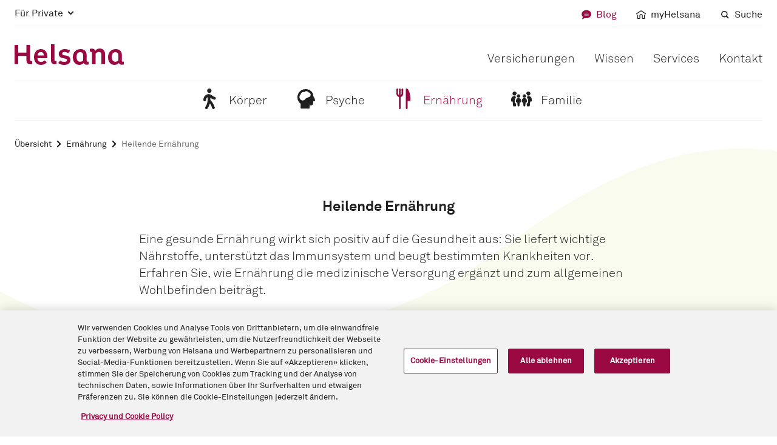

--- FILE ---
content_type: text/html;charset=utf-8
request_url: https://www.helsana.ch/de/blog/ernaehrung/heilende-ernaehrung.by-page.2.html
body_size: 5702
content:
<!DOCTYPE html><html lang="de"><head>
    <meta charset="UTF-8">
    <meta name="viewport" content="width=device-width, initial-scale=1">
    <meta content="IE=edge,chrome=1" http-equiv="X-UA-Compatible">
    <title>Heilende Ernährung - Helsana</title>
    <!-- customheaderlibs -->
    


<script defer="defer" type="text/javascript" src="https://rum.hlx.page/.rum/@adobe/helix-rum-js@%5E2/dist/micro.js" data-routing="env=prod,tier=publish,ams=Helsana Versicherungen AG"></script>
<script type="application/javascript" async="">
    if (document.__shady_native_querySelectorAll) {
        var shadySelectorAll = document.querySelectorAll;

        DocumentFragment.prototype.querySelectorAll = function(selectors) {
            if (selectors === ".ot-pc-refuse-all-handler") {
                return document.__shady_native_querySelectorAll(selectors);
            }
            return shadySelectorAll.call(this, selectors);
        };
    }
</script>
<script src="/content/dam/system/helsana/onetrust_production/scripttemplates/otSDKStub.js" async="" data-domain-script="2188d44d-d3dd-4694-8a9a-0b4f4d0210bf" data-language="de" type="text/javascript" charset="UTF-8"></script>
<script type="text/javascript">
    function OptanonWrapper() { }
</script>
<style>
    #onetrust-banner-sdk:focus {
        outline: none !important;
    }
    #ot-sdk-btn-floating {
        display: none;
    }
</style>









    
    
    

    

    


        <script type="text/javascript" src="/etc/clientlibs/dtm-reactor/ENbfbad50468fd499cba4c6866cc846a8f/5de2995e9f80/fbb9e374a5a5/launch-8254be63e561.min.js" async=""></script>


    
    
    

    
    <!-- preload -->
    <link rel="stylesheet" as="style" href="/etc.clientlibs/helsana-frontend/clientlibs/resources/main.142a7f3c5c7b3a5c1296.css">
    <!-- defer scripts -->
    <script src="/etc.clientlibs/helsana-frontend/clientlibs/resources/head.142a7f3c5c7b3a5c1296.js" defer="defer"></script>
    <script src="/etc.clientlibs/helsana-frontend/clientlibs/resources/853.142a7f3c5c7b3a5c1296.js" defer="defer"></script><script src="/etc.clientlibs/helsana-frontend/clientlibs/resources/main.142a7f3c5c7b3a5c1296.js" defer="defer"></script>
    <!-- prefetch / preconnect -->
    
    


<link href="https://collect.helsana.ch" rel="dns-prefetch">
<link href="https://bat.bing.com" rel="dns-prefetch">
<link href="https://www.googletagmanager.com" rel="dns-prefetch">
<link href="https://googleads.g.doubleclick.net" rel="dns-prefetch">
<link href="https://stats.g.doubleclick.net" rel="dns-prefetch">
<link href="https://adservice.google.com" rel="dns-prefetch">
<link href="https://ad.doubleclick.net" rel="dns-prefetch">
<link href="https://static.ads-twitter.com" rel="dns-prefetch">
<link href="https://connect.facebook.net" rel="dns-prefetch">
<link href="https://snap.licdn.com" rel="dns-prefetch">
<link href="https://analytics.twitter.com" rel="dns-prefetch">
<link href="https://www.google-analytics.com" rel="dns-prefetch">
    <!-- Everything Else-->
    
<meta name="description" content="Hier erfahren Sie alles über die Heilkraft von Lebensmitteln, von natürlichen Schmerzmitteln bis hin zu Brainfood.">


    <meta content="_G6VbCVJcsV-FlFWA7twmJzmBN6h26cehvMCyOGNsSs" name="google-site-verification">


    <link rel="canonical" href="https://www.helsana.ch/de/blog/ernaehrung/heilende-ernaehrung.by-page.2.html">
    <link rel="alternate" href="https://www.helsana.ch/de/blog/ernaehrung/heilende-ernaehrung.by-page.2.html" hreflang="de">
    <link rel="alternate" href="https://www.helsana.ch/de/blog/ernaehrung/heilende-ernaehrung.by-page.2.html" hreflang="de-ch">
    <link rel="alternate" href="https://www.helsana.ch/en/blog/nutrition/healing-nutrition.by-page.2.html" hreflang="en">
    <link rel="alternate" href="https://www.helsana.ch/en/blog/nutrition/healing-nutrition.by-page.2.html" hreflang="en-ch">
    <link rel="alternate" href="https://www.helsana.ch/fr/blog/nutrition/alimentation-curative.by-page.2.html" hreflang="fr">
    <link rel="alternate" href="https://www.helsana.ch/fr/blog/nutrition/alimentation-curative.by-page.2.html" hreflang="fr-ch">
    <link rel="alternate" href="https://www.helsana.ch/it/blog/alimentazione/alimentazione-curativa.by-page.2.html" hreflang="it">
    <link rel="alternate" href="https://www.helsana.ch/it/blog/alimentazione/alimentazione-curativa.by-page.2.html" hreflang="it-ch">
    <link rel="alternate" href="https://www.helsana.ch/en/blog/nutrition/healing-nutrition.by-page.2.html" hreflang="x-default">
    
    
    



    <meta property="og:title" content="Heilende Ernährung">
    <meta property="og:description" content="Hier erfahren Sie alles über die Heilkraft von Lebensmitteln, von natürlichen Schmerzmitteln bis hin zu Brainfood.">
    <meta property="og:url" content="https://www.helsana.ch/de/blog/ernaehrung/heilende-ernaehrung.by-page.2.html">
    
    
    
        <!-- Default Bild -->
        <meta name="thumbnail" content="https://www.helsana.ch/dam/assets/05-icons/02-piktos/default_thumbnail.png">
        <meta property="og:image" content="https://www.helsana.ch/dam/assets/05-icons/02-piktos/default_thumbnail.png">
        <meta property="og:image:width" content="1024">
        <meta property="og:image:height" content="1024">
    


<link rel="icon" href="/favicon.ico" sizes="32x32">
<link rel="icon" href="/favicon.svg" type="image/svg+xml">
<link rel="apple-touch-icon" href="/apple-touch-icon.png">
<link rel="manifest" href="/content/dam/system/helsana/resources/site.webmanifest">
<script>
    window.digitalData = window.digitalData || {};
</script>

<script type="text/javascript">window.__qsRuntimeConfiguration__={"metadata":{"language":"de"},"runtime":200};</script></head>
<body class="blog-subtopic-template base-common-page base-page page basicpage" editmode="false">


	



	<blog-subtopic-template editmode="false" qs-state="unresolved" header="{&quot;blogElevated&quot;:true,&quot;breadcrumb&quot;:{&quot;links&quot;:[{&quot;linkText&quot;:&quot;Übersicht&quot;,&quot;title&quot;:&quot;Übersicht&quot;,&quot;url&quot;:&quot;/de/blog.html&quot;},{&quot;linkText&quot;:&quot;Ernährung&quot;,&quot;title&quot;:&quot;Ernährung&quot;,&quot;url&quot;:&quot;/de/blog/ernaehrung.html&quot;},{&quot;linkText&quot;:&quot;Heilende Ernährung&quot;,&quot;title&quot;:&quot;Heilende Ernährung&quot;,&quot;url&quot;:&quot;/de/blog/ernaehrung/heilende-ernaehrung.html&quot;}],&quot;schemaOrgListItems&quot;:{&quot;@context&quot;:&quot;https://schema.org&quot;,&quot;@type&quot;:&quot;BreadcrumbList&quot;,&quot;itemListElement&quot;:[{&quot;@type&quot;:&quot;ListItem&quot;,&quot;position&quot;:3,&quot;name&quot;:&quot;Heilende Ernährung&quot;,&quot;item&quot;:&quot;https://www.helsana.ch/de/blog/ernaehrung/heilende-ernaehrung.html&quot;},{&quot;@type&quot;:&quot;ListItem&quot;,&quot;position&quot;:2,&quot;name&quot;:&quot;Ernährung&quot;,&quot;item&quot;:&quot;https://www.helsana.ch/de/blog/ernaehrung.html&quot;},{&quot;@type&quot;:&quot;ListItem&quot;,&quot;position&quot;:1,&quot;name&quot;:&quot;Übersicht&quot;,&quot;item&quot;:&quot;https://www.helsana.ch/de/blog.html&quot;}]}},&quot;headerBar&quot;:{&quot;logo&quot;:{&quot;altText&quot;:&quot;Helsana&quot;,&quot;src&quot;:&quot;/content/dam/system/helsana/resources/helsana-logo.svg&quot;,&quot;title&quot;:&quot;Startseite: Für Private&quot;,&quot;url&quot;:&quot;/de/private.html&quot;},&quot;mobileNavigation&quot;:{&quot;burgerIcon&quot;:&quot;menu&quot;,&quot;closeIcon&quot;:&quot;close2&quot;},&quot;blogSubNavigation&quot;:[{&quot;active&quot;:false,&quot;asset&quot;:&quot;walk&quot;,&quot;href&quot;:&quot;/de/blog/koerper.html&quot;,&quot;text&quot;:&quot;Körper&quot;,&quot;agnosticTitle&quot;:&quot;Mein Körper&quot;,&quot;targetUrl&quot;:&quot;/de/blog/koerper.html&quot;,&quot;agnosticNavigationTitle&quot;:&quot;Körper&quot;},{&quot;active&quot;:false,&quot;asset&quot;:&quot;brain&quot;,&quot;href&quot;:&quot;/de/blog/psyche.html&quot;,&quot;text&quot;:&quot;Psyche&quot;,&quot;agnosticTitle&quot;:&quot;Meine Psyche &quot;,&quot;targetUrl&quot;:&quot;/de/blog/psyche.html&quot;,&quot;agnosticNavigationTitle&quot;:&quot;Psyche&quot;},{&quot;active&quot;:true,&quot;asset&quot;:&quot;food&quot;,&quot;href&quot;:&quot;/de/blog/ernaehrung.html&quot;,&quot;text&quot;:&quot;Ernährung&quot;,&quot;agnosticTitle&quot;:&quot;Meine Ernährung&quot;,&quot;targetUrl&quot;:&quot;/de/blog/ernaehrung.html&quot;,&quot;agnosticNavigationTitle&quot;:&quot;Ernährung&quot;},{&quot;active&quot;:false,&quot;asset&quot;:&quot;family&quot;,&quot;href&quot;:&quot;/de/blog/familie.html&quot;,&quot;text&quot;:&quot;Familie&quot;,&quot;agnosticTitle&quot;:&quot;Meine Familie&quot;,&quot;targetUrl&quot;:&quot;/de/blog/familie.html&quot;,&quot;agnosticNavigationTitle&quot;:&quot;Familie&quot;}]},&quot;metaNavigation&quot;:{&quot;dropdown&quot;:{&quot;icon&quot;:&quot;accordion-down&quot;,&quot;url&quot;:&quot;#&quot;}},&quot;quickLinks&quot;:[{&quot;isActive&quot;:true,&quot;linkText&quot;:&quot;Blog&quot;,&quot;title&quot;:&quot;Blog&quot;,&quot;url&quot;:&quot;/de/blog.html&quot;,&quot;icon&quot;:&quot;chat&quot;,&quot;target&quot;:&quot;_self&quot;},{&quot;icon&quot;:&quot;myhelsana&quot;,&quot;linkText&quot;:&quot;myHelsana&quot;,&quot;target&quot;:&quot;_blank&quot;,&quot;title&quot;:&quot;myHelsana&quot;,&quot;url&quot;:&quot;https://portal.helsana.ch/myhelsana/?login&amp;language=de&quot;},{&quot;isActive&quot;:false,&quot;linkText&quot;:&quot;Suche&quot;,&quot;title&quot;:&quot;Suche&quot;,&quot;url&quot;:&quot;/de/suche.html?division=blog&quot;,&quot;icon&quot;:&quot;search&quot;,&quot;target&quot;:&quot;_self&quot;}],&quot;sectors&quot;:[{&quot;isActive&quot;:true,&quot;linkText&quot;:&quot;Für Private&quot;,&quot;title&quot;:&quot;Für Private&quot;,&quot;url&quot;:&quot;/de/private.html&quot;,&quot;links&quot;:[{&quot;isActive&quot;:false,&quot;linkText&quot;:&quot;Startseite&quot;,&quot;title&quot;:&quot;Startseite&quot;,&quot;url&quot;:&quot;/de/private.html&quot;,&quot;onlyMobile&quot;:true},{&quot;isActive&quot;:false,&quot;linkText&quot;:&quot;Versicherungen&quot;,&quot;title&quot;:&quot;Versicherungen&quot;,&quot;url&quot;:&quot;/de/private/versicherungen.html&quot;},{&quot;isActive&quot;:false,&quot;linkText&quot;:&quot;Wissen&quot;,&quot;title&quot;:&quot;Wissen&quot;,&quot;url&quot;:&quot;/de/private/wissen.html&quot;},{&quot;isActive&quot;:false,&quot;linkText&quot;:&quot;Services&quot;,&quot;title&quot;:&quot;Services&quot;,&quot;url&quot;:&quot;/de/private/services.html&quot;},{&quot;isActive&quot;:false,&quot;linkText&quot;:&quot;Kontakt&quot;,&quot;title&quot;:&quot;Kontakt&quot;,&quot;url&quot;:&quot;/de/private/kontakt.html&quot;}]},{&quot;isActive&quot;:false,&quot;linkText&quot;:&quot;Für Unternehmen&quot;,&quot;title&quot;:&quot;Für Unternehmen&quot;,&quot;url&quot;:&quot;/de/unternehmen.html&quot;,&quot;links&quot;:[{&quot;isActive&quot;:false,&quot;linkText&quot;:&quot;Startseite&quot;,&quot;title&quot;:&quot;Startseite&quot;,&quot;url&quot;:&quot;/de/unternehmen.html&quot;,&quot;onlyMobile&quot;:true},{&quot;isActive&quot;:false,&quot;linkText&quot;:&quot;Ihr Unternehmen&quot;,&quot;title&quot;:&quot;Ihr Unternehmen&quot;,&quot;url&quot;:&quot;/de/unternehmen/ihr-unternehmen.html&quot;},{&quot;isActive&quot;:false,&quot;linkText&quot;:&quot;Unsere Angebote&quot;,&quot;title&quot;:&quot;Unsere Angebote&quot;,&quot;url&quot;:&quot;/de/unternehmen/unsere-angebote.html&quot;},{&quot;isActive&quot;:false,&quot;linkText&quot;:&quot;Services&quot;,&quot;title&quot;:&quot;Services&quot;,&quot;url&quot;:&quot;/de/unternehmen/services.html&quot;},{&quot;isActive&quot;:false,&quot;linkText&quot;:&quot;Kontakt&quot;,&quot;title&quot;:&quot;Kontakt&quot;,&quot;url&quot;:&quot;/de/unternehmen/kontakt.html&quot;}]},{&quot;isActive&quot;:false,&quot;linkText&quot;:&quot;Helsana-Gruppe&quot;,&quot;title&quot;:&quot;Helsana-Gruppe&quot;,&quot;url&quot;:&quot;/de/helsana-gruppe.html&quot;,&quot;links&quot;:[{&quot;isActive&quot;:false,&quot;linkText&quot;:&quot;Startseite&quot;,&quot;title&quot;:&quot;Startseite&quot;,&quot;url&quot;:&quot;/de/helsana-gruppe.html&quot;,&quot;onlyMobile&quot;:true},{&quot;isActive&quot;:false,&quot;linkText&quot;:&quot;Über uns&quot;,&quot;title&quot;:&quot;Über uns&quot;,&quot;url&quot;:&quot;/de/helsana-gruppe/ueber-uns.html&quot;},{&quot;isActive&quot;:false,&quot;linkText&quot;:&quot;Medien &amp; Publikationen&quot;,&quot;title&quot;:&quot;Medien &amp; Publikationen&quot;,&quot;url&quot;:&quot;/de/helsana-gruppe/medien-publikationen.html&quot;},{&quot;isActive&quot;:false,&quot;linkText&quot;:&quot;Jobs&quot;,&quot;title&quot;:&quot;Jobs&quot;,&quot;url&quot;:&quot;/de/helsana-gruppe/jobs.html&quot;},{&quot;isActive&quot;:false,&quot;linkText&quot;:&quot;Für Leistungserbringer&quot;,&quot;title&quot;:&quot;Für Leistungserbringer&quot;,&quot;url&quot;:&quot;/de/helsana-gruppe/fuer-leistungserbringer.html&quot;}]}]}" footer="{&quot;aboutLink&quot;:{&quot;isActive&quot;:false,&quot;linkText&quot;:&quot;Über uns&quot;,&quot;title&quot;:&quot;Über uns&quot;,&quot;url&quot;:&quot;/de/helsana-gruppe/ueber-uns.html&quot;},&quot;companyLink&quot;:{&quot;isActive&quot;:false,&quot;linkText&quot;:&quot;Für Unternehmen&quot;,&quot;title&quot;:&quot;Für Unternehmen&quot;,&quot;url&quot;:&quot;/de/unternehmen.html&quot;},&quot;dataProtectionLink&quot;:{&quot;isActive&quot;:false,&quot;linkText&quot;:&quot;&quot;,&quot;title&quot;:&quot;&quot;,&quot;url&quot;:&quot;/de/helsana-gruppe/ueber-uns/rechtliches/datenschutz.html&quot;},&quot;helsanaGroupLink&quot;:{&quot;isActive&quot;:false,&quot;linkText&quot;:&quot;Helsana-Gruppe&quot;,&quot;title&quot;:&quot;Helsana-Gruppe&quot;,&quot;url&quot;:&quot;/de/helsana-gruppe.html&quot;},&quot;impressumLink&quot;:{&quot;isActive&quot;:false,&quot;linkText&quot;:&quot;&quot;,&quot;title&quot;:&quot;&quot;,&quot;url&quot;:&quot;/de/helsana-gruppe/ueber-uns/rechtliches/impressum.html&quot;},&quot;jobsLink&quot;:{&quot;isActive&quot;:false,&quot;linkText&quot;:&quot;Jobs &amp; Karriere&quot;,&quot;title&quot;:&quot;Jobs &amp; Karriere&quot;,&quot;url&quot;:&quot;/de/helsana-gruppe/jobs.html&quot;},&quot;legalInformationLink&quot;:{&quot;isActive&quot;:false,&quot;linkText&quot;:&quot;&quot;,&quot;title&quot;:&quot;&quot;,&quot;url&quot;:&quot;/de/helsana-gruppe/ueber-uns/rechtliches/rechtliche-hinweise.html&quot;},&quot;mediaLink&quot;:{&quot;isActive&quot;:false,&quot;linkText&quot;:&quot;Medien &amp; Publikationen&quot;,&quot;title&quot;:&quot;Medien &amp; Publikationen&quot;,&quot;url&quot;:&quot;/de/helsana-gruppe/medien-publikationen.html&quot;},&quot;privateLink&quot;:{&quot;isActive&quot;:false,&quot;linkText&quot;:&quot;Für Private&quot;,&quot;title&quot;:&quot;Für Private&quot;,&quot;url&quot;:&quot;/de/private.html&quot;},&quot;quickLinks&quot;:[{&quot;isActive&quot;:false,&quot;linkText&quot;:&quot;myHelsana&quot;,&quot;title&quot;:&quot;myHelsana&quot;,&quot;url&quot;:&quot;https://portal.helsana.ch/myhelsana/?login&amp;language=de&quot;},{&quot;isActive&quot;:false,&quot;linkText&quot;:&quot;Prämienrechner&quot;,&quot;title&quot;:&quot;Prämienrechner&quot;,&quot;url&quot;:&quot;https://portal.helsana.ch/offer/#/?locale=de&quot;},{&quot;isActive&quot;:false,&quot;linkText&quot;:&quot;Newsletter&quot;,&quot;title&quot;:&quot;Newsletter&quot;,&quot;url&quot;:&quot;/de/helsana-gruppe/medien-publikationen/newsletter.html&quot;,&quot;target&quot;:&quot;_self&quot;}],&quot;servicesLinks&quot;:[{&quot;isActive&quot;:false,&quot;linkText&quot;:&quot;Rechnungen einsenden&quot;,&quot;title&quot;:&quot;Rechnungen einsenden&quot;,&quot;url&quot;:&quot;/de/private/services/finanzen/rechnungen-einsenden.html&quot;},{&quot;isActive&quot;:false,&quot;linkText&quot;:&quot;Adresse ändern&quot;,&quot;title&quot;:&quot;Adresse ändern&quot;,&quot;url&quot;:&quot;/de/private/services/persoenliche-daten/adresse-aendern.html&quot;},{&quot;isActive&quot;:false,&quot;linkText&quot;:&quot;Alle Services&quot;,&quot;title&quot;:&quot;Alle Services&quot;,&quot;url&quot;:&quot;/de/private/services.html&quot;}],&quot;languages&quot;:[{&quot;path&quot;:&quot;https://www.helsana.ch/de/blog/ernaehrung/heilende-ernaehrung.html&quot;,&quot;active&quot;:true,&quot;language&quot;:&quot;de&quot;},{&quot;path&quot;:&quot;https://www.helsana.ch/en/blog/nutrition/healing-nutrition.html&quot;,&quot;active&quot;:false,&quot;language&quot;:&quot;en&quot;},{&quot;path&quot;:&quot;https://www.helsana.ch/fr/blog/nutrition/alimentation-curative.html&quot;,&quot;active&quot;:false,&quot;language&quot;:&quot;fr&quot;},{&quot;path&quot;:&quot;https://www.helsana.ch/it/blog/alimentazione/alimentazione-curativa.html&quot;,&quot;active&quot;:false,&quot;language&quot;:&quot;it&quot;}]}" page-category="Blog" division="For Private" maintenance-publication-date="2020-06-04T16:30:00.000Z" maintenance-start-date="2020-06-04T16:30:00.000Z" maintenance-end-date="2020-06-04T21:59:00.000Z" page-tracking="{&quot;masterPage&quot;:&quot;Heilende Ernährung&quot;,&quot;components&quot;:&quot;Blog v2 - Subthema/Stichwort Lead|Artikel-Liste v2&quot;,&quot;masterPath&quot;:&quot;/blog/ernaehrung/heilende-ernaehrung&quot;}" custom-page-tracking="{&quot;blog&quot;:{&quot;id&quot;:&quot;f5968045-b87d-4ad1-be9d-4832347c8288&quot;,&quot;level&quot;:&quot;Subthemenseite&quot;,&quot;topic&quot;:&quot;Ernährung&quot;,&quot;subTopic&quot;:&quot;Heilende Ernährung&quot;,&quot;title&quot;:&quot;Heilende Ernährung&quot;,&quot;datePublished&quot;:&quot;&quot;,&quot;dateLastUpdated&quot;:&quot;&quot;,&quot;author&quot;:&quot;&quot;,&quot;tags&quot;:&quot;&quot;}}" blog-color="{&quot;accentColor&quot;:&quot;#F9FBEF&quot;,&quot;mainColor&quot;:&quot;#E9EFC1&quot;}">
    
        

    
    
    
    
        
        <helsana-page-section id="t-" editmode="false" qs-state="unresolved" class="component" slot="main"><qs-shadow-template slot="__IGNORE__"><!---->
                    
                    
            
            <div class="page-section-body">
                <slot name="content"></slot>
            </div>
        
                <!----></qs-shadow-template>
    
        

    
    
    
    
        
        <page-intro-centered id="t-" editmode="false" qs-state="unresolved" title="Heilende Ernährung" lead="Eine gesunde Ernährung wirkt sich positiv auf die Gesundheit aus: Sie liefert wichtige Nährstoffe, unterstützt das Immunsystem und beugt bestimmten Krankheiten vor. Erfahren Sie, wie Ernährung die medizinische Versorgung ergänzt und zum allgemeinen Wohlbefinden beiträgt." class="component" slot="content"><!---->
                    
                     <div class="title-with-text">
                <h2 class="h2">Heilende Ernährung</h2> <p class="lead text">Eine gesunde Ernährung wirkt sich positiv auf die Gesundheit aus: Sie liefert wichtige Nährstoffe, unterstützt das Immunsystem und beugt bestimmten Krankheiten vor. Erfahren Sie, wie Ernährung die medizinische Versorgung ergänzt und zum allgemeinen Wohlbefinden beiträgt.</p>
            </div> 
                <!----></page-intro-centered>
<hls-article-teaser-list id="t-1627999074659" editmode="false" qs-state="unresolved" first-fact-box="{}" second-fact-box="{}" pagination="{&quot;currentPage&quot;:2,&quot;itemsCount&quot;:25,&quot;pageCount&quot;:3,&quot;pageUrl&quot;:&quot;/de/blog/ernaehrung/heilende-ernaehrung.by-page.html&quot;,&quot;items&quot;:[{&quot;date&quot;:&quot;13.02.2017&quot;,&quot;ratio&quot;:&quot;2_1&quot;,&quot;ratioLarge&quot;:&quot;2_1&quot;,&quot;ratioMedium&quot;:&quot;2_1&quot;,&quot;src&quot;:&quot;/dam/assets/01-bildwelt/04-stockbilder/rosmarin-feuer-fuers-leben.hlsimg.2_1.w770.jpg&quot;,&quot;srcLarge&quot;:&quot;/dam/assets/01-bildwelt/04-stockbilder/rosmarin-feuer-fuers-leben.hlsimg.2_1.w340.jpg&quot;,&quot;srcMedium&quot;:&quot;/dam/assets/01-bildwelt/04-stockbilder/rosmarin-feuer-fuers-leben.hlsimg.2_1.w512.jpg&quot;,&quot;text&quot;:&quot;So kraftvoll wie der würzige Duft ist die Wirkung für die Gesundheit: Rosmarin fördert die Durchblutung, lindert Schmerzen und löst Krämpfe.&quot;,&quot;title&quot;:&quot;Stimulans für Herz und Kreislauf: Rosmarin&quot;,&quot;url&quot;:&quot;/de/blog/ernaehrung/heilende-ernaehrung/rosmarin.html&quot;,&quot;readingMinutes&quot;:&quot;2 Minuten&quot;,&quot;agnosticTitle&quot;:&quot;Stimulans für Herz und Kreislauf: Rosmarin&quot;,&quot;targetUrl&quot;:&quot;/de/blog/ernaehrung/heilende-ernaehrung/rosmarin.html&quot;,&quot;agnosticNavigationTitle&quot;:&quot;Rosmarin&quot;},{&quot;date&quot;:&quot;13.02.2017&quot;,&quot;ratio&quot;:&quot;2_1&quot;,&quot;ratioLarge&quot;:&quot;2_1&quot;,&quot;ratioMedium&quot;:&quot;2_1&quot;,&quot;src&quot;:&quot;/dam/assets/01-bildwelt/04-stockbilder/schluesselblume-die-kraft-des-fruehlings.hlsimg.2_1.w770.jpg&quot;,&quot;srcLarge&quot;:&quot;/dam/assets/01-bildwelt/04-stockbilder/schluesselblume-die-kraft-des-fruehlings.hlsimg.2_1.w340.jpg&quot;,&quot;srcMedium&quot;:&quot;/dam/assets/01-bildwelt/04-stockbilder/schluesselblume-die-kraft-des-fruehlings.hlsimg.2_1.w512.jpg&quot;,&quot;text&quot;:&quot;Die Vorboten des Frühlings bringen auch ein Frühlingserwachen für die Gesundheit: Die Schlüsselblume ist eine medizinische Alleskönnerin.&quot;,&quot;title&quot;:&quot;Abschied vom Winterfrust: Schlüsselblume&quot;,&quot;url&quot;:&quot;/de/blog/ernaehrung/heilende-ernaehrung/schluesselblume.html&quot;,&quot;readingMinutes&quot;:&quot;3 Minuten&quot;,&quot;agnosticTitle&quot;:&quot;Abschied vom Winterfrust: Schlüsselblume&quot;,&quot;targetUrl&quot;:&quot;/de/blog/ernaehrung/heilende-ernaehrung/schluesselblume.html&quot;,&quot;agnosticNavigationTitle&quot;:&quot;Schlüsselblume&quot;},{&quot;date&quot;:&quot;13.02.2017&quot;,&quot;ratio&quot;:&quot;2_1&quot;,&quot;ratioLarge&quot;:&quot;2_1&quot;,&quot;ratioMedium&quot;:&quot;2_1&quot;,&quot;src&quot;:&quot;/dam/assets/01-bildwelt/04-stockbilder/wacholder-vertreibt-wasser-und-daemonen.hlsimg.2_1.w770.jpg&quot;,&quot;srcLarge&quot;:&quot;/dam/assets/01-bildwelt/04-stockbilder/wacholder-vertreibt-wasser-und-daemonen.hlsimg.2_1.w340.jpg&quot;,&quot;srcMedium&quot;:&quot;/dam/assets/01-bildwelt/04-stockbilder/wacholder-vertreibt-wasser-und-daemonen.hlsimg.2_1.w512.jpg&quot;,&quot;text&quot;:&quot;Kaum eine Naturarznei kann auf eine so lange Erfolgsgeschichte zurückblicken wie der Wacholder. Schon die alten Ägypter priesen seine Heilkraft. &quot;,&quot;title&quot;:&quot;Tausendsassa mit Tradition: Wacholder &quot;,&quot;url&quot;:&quot;/de/blog/ernaehrung/heilende-ernaehrung/wacholder.html&quot;,&quot;readingMinutes&quot;:&quot;3 Minuten&quot;,&quot;agnosticTitle&quot;:&quot;Tausendsassa mit Tradition: Wacholder &quot;,&quot;targetUrl&quot;:&quot;/de/blog/ernaehrung/heilende-ernaehrung/wacholder.html&quot;,&quot;agnosticNavigationTitle&quot;:&quot;Wacholder  &quot;},{&quot;date&quot;:&quot;13.02.2017&quot;,&quot;ratio&quot;:&quot;2_1&quot;,&quot;ratioLarge&quot;:&quot;3_1&quot;,&quot;ratioMedium&quot;:&quot;2_1&quot;,&quot;src&quot;:&quot;/dam/assets/01-bildwelt/04-stockbilder/walnuss-energiebooster-fuer-das-gehirn.hlsimg.2_1.w770.jpg&quot;,&quot;srcLarge&quot;:&quot;/dam/assets/01-bildwelt/04-stockbilder/walnuss-energiebooster-fuer-das-gehirn.hlsimg.3_1.w512.jpg&quot;,&quot;srcMedium&quot;:&quot;/dam/assets/01-bildwelt/04-stockbilder/walnuss-energiebooster-fuer-das-gehirn.hlsimg.2_1.w512.jpg&quot;,&quot;text&quot;:&quot;Omega-3-Fettsäure, Vitamine E, B1, B2 und B3, Zink, Magnesium, Kalium: Die Ingredienzen der Walnuss lassen die kleinen grauen Zellen tanzen.&quot;,&quot;title&quot;:&quot;Nahrung für das Gehirn: Walnuss&quot;,&quot;url&quot;:&quot;/de/blog/ernaehrung/heilende-ernaehrung/walnuss.html&quot;,&quot;readingMinutes&quot;:&quot;3 Minuten&quot;,&quot;agnosticTitle&quot;:&quot;Nahrung für das Gehirn: Walnuss&quot;,&quot;targetUrl&quot;:&quot;/de/blog/ernaehrung/heilende-ernaehrung/walnuss.html&quot;,&quot;agnosticNavigationTitle&quot;:&quot;Walnuss&quot;},{&quot;date&quot;:&quot;13.02.2017&quot;,&quot;ratio&quot;:&quot;2_1&quot;,&quot;ratioLarge&quot;:&quot;3_1&quot;,&quot;ratioMedium&quot;:&quot;2_1&quot;,&quot;src&quot;:&quot;/dam/assets/01-bildwelt/04-stockbilder/zimt-wuerziger-liebeszauber.hlsimg.2_1.w770.jpg&quot;,&quot;srcLarge&quot;:&quot;/dam/assets/01-bildwelt/04-stockbilder/zimt-wuerziger-liebeszauber.hlsimg.3_1.w512.jpg&quot;,&quot;srcMedium&quot;:&quot;/dam/assets/01-bildwelt/04-stockbilder/zimt-wuerziger-liebeszauber.hlsimg.2_1.w512.jpg&quot;,&quot;text&quot;:&quot;Schon gewusst? Zimt hat eine lindernde Wirkung. Er regt die Verdauung an, fördert die Durchblutung und noch vieles mehr.&quot;,&quot;title&quot;:&quot;Zimt und seine Wirkung&quot;,&quot;url&quot;:&quot;/de/blog/ernaehrung/heilende-ernaehrung/zimt.html&quot;,&quot;readingMinutes&quot;:&quot;3 Minuten&quot;,&quot;agnosticTitle&quot;:&quot;Zimt und seine Wirkung&quot;,&quot;targetUrl&quot;:&quot;/de/blog/ernaehrung/heilende-ernaehrung/zimt.html&quot;,&quot;agnosticNavigationTitle&quot;:&quot;Zimt&quot;}]}" component-name="Artikel-Liste v2" class="component" slot="content"><!---->
                    
                    
            <div class="paged-article-teaser-list">
                <h4 class="h4">25 Artikel</h4>
                <grid-row class="row"><qs-shadow-template slot="__IGNORE__"><!---->
                    
                     <slot name="columns"></slot> 
                <!----></qs-shadow-template>
                    <!---->
                            <grid-column slot="columns" type="oneThird" class="col-sm-12 col-md-6 col-lg-4"><qs-shadow-template slot="__IGNORE__"><!---->
                    
                     <slot name="content"></slot> 
                <!----></qs-shadow-template>
                                
        
        <hls-link-wrapper slot="content" trackingname="track-event" trackingpayload="{&quot;agnosticTitle&quot;:&quot;Stimulans für Herz und Kreislauf: Rosmarin&quot;,&quot;componentName&quot;:&quot;Artikel-Liste v2&quot;,&quot;targetUrl&quot;:&quot;/de/blog/ernaehrung/heilende-ernaehrung/rosmarin.html&quot;}" href="/de/blog/ernaehrung/heilende-ernaehrung/rosmarin.html" variant="silent"><qs-shadow-template slot="__IGNORE__"><!---->
            
            <a class="link-wrapper__link" href="/de/blog/ernaehrung/heilende-ernaehrung/rosmarin.html">
                <slot></slot>
            </a>
        <!----></qs-shadow-template><!---->
            <hls-card variant="auto"><qs-shadow-template slot="__IGNORE__"><!---->
            
            <div class="container  ">
                <div class="teaser__large--image">
                    <slot name="image-teaser"></slot>
                </div>
                <div class="card">
                    <div class="card__image">
                        <slot name="card-image"></slot>
                    </div>
                    <div class="card__body">
                        <div>
                            <slot name="middle">
                                
        <hls-text typography="paragraph-bold" spacer="xxs"><qs-shadow-template slot="__IGNORE__"><!---->
            

            
                    <p class="typography font-spacer-xxs paragraph-bold">
                        <slot></slot>
                    </p>
                
        <!----></qs-shadow-template><!----><slot name="card-title"></slot><!----></hls-text>
    
                                
        <hls-text typography="paragraph" spacer="sm"><qs-shadow-template slot="__IGNORE__"><!---->
            

            
                    <p class="typography font-spacer-sm paragraph">
                        <slot></slot>
                    </p>
                
        <!----></qs-shadow-template><!----><slot name="card-text"></slot><!----></hls-text>
    
                            </slot>
                        </div>
                        <div class="card__footer">
                            <slot name="footer">
                                
        <hls-text typography="label-normal" color="grey-400"><qs-shadow-template slot="__IGNORE__"><!---->
            

            
                    <span class="typography font-color-grey-400 label-normal">
                        <slot></slot>
                    </span>
                
        <!----></qs-shadow-template><!----><slot name="footer-start"></slot><!----></hls-text>
    
                            </slot>
                        </div>
                    </div>
                </div>
            </div>
        <!----></qs-shadow-template>
            <div slot="card-image">
                <picture ratio-m="2_1" ratio-md="2_1" ratio-lg="2_1">
                <source srcset="/dam/assets/01-bildwelt/04-stockbilder/rosmarin-feuer-fuers-leben.hlsimg.2_1.w340.jpg?type=webp" media="(min-width: 1024px)" type="image/webp">
            <source srcset="/dam/assets/01-bildwelt/04-stockbilder/rosmarin-feuer-fuers-leben.hlsimg.2_1.w512.jpg?type=webp" media="(min-width: 768px)" type="image/webp">
            <source srcset="/dam/assets/01-bildwelt/04-stockbilder/rosmarin-feuer-fuers-leben.hlsimg.2_1.w770.jpg?type=webp" media="(max-width: 767px)" type="image/webp">
                <source srcset="/dam/assets/01-bildwelt/04-stockbilder/rosmarin-feuer-fuers-leben.hlsimg.2_1.w340.jpg" media="(min-width: 1024px)">
                <source srcset="/dam/assets/01-bildwelt/04-stockbilder/rosmarin-feuer-fuers-leben.hlsimg.2_1.w512.jpg" media="(min-width: 768px)">
                <img class="image" src="/dam/assets/01-bildwelt/04-stockbilder/rosmarin-feuer-fuers-leben.hlsimg.2_1.w770.jpg" alt="" data-trackable="true">
            </picture>
            </div>
                <div slot="card-title"><!---->Stimulans für Herz und Kreislauf: Rosmarin<!----></div>
                <div slot="card-text"><!---->So kraftvoll wie der würzige Duft ist die Wirkung für die Gesundheit: Rosmarin fördert die Durchblutung, lindert Schmerzen und löst Krämpfe.<!----></div>
                <publication-reading-info slot="footer" publication-date="13.02.2017" reading-minutes="2 Minuten" class="component"><qs-shadow-template slot="__IGNORE__"><!---->
                    
                    
                <span class="publication-reading-info-item text-with-icon">
                <i class="icon icon-calendar" aria-hidden="true"></i> <span class="text">13.02.2017</span>
            </span>
                
                <span class="publication-reading-info-item text-with-icon">
                <i class="icon icon-reading-time" aria-hidden="true"></i> <span class="text">2 Minuten</span>
            </span>
            
                <!----></qs-shadow-template>
            </publication-reading-info></hls-card>
        <!----></hls-link-wrapper>
    
    
                            </grid-column>
                            )}
                        <!---->
                            <grid-column slot="columns" type="oneThird" class="col-sm-12 col-md-6 col-lg-4"><qs-shadow-template slot="__IGNORE__"><!---->
                    
                     <slot name="content"></slot> 
                <!----></qs-shadow-template>
                                
        
        <hls-link-wrapper slot="content" trackingname="track-event" trackingpayload="{&quot;agnosticTitle&quot;:&quot;Abschied vom Winterfrust: Schlüsselblume&quot;,&quot;componentName&quot;:&quot;Artikel-Liste v2&quot;,&quot;targetUrl&quot;:&quot;/de/blog/ernaehrung/heilende-ernaehrung/schluesselblume.html&quot;}" href="/de/blog/ernaehrung/heilende-ernaehrung/schluesselblume.html" variant="silent"><qs-shadow-template slot="__IGNORE__"><!---->
            
            <a class="link-wrapper__link" href="/de/blog/ernaehrung/heilende-ernaehrung/schluesselblume.html">
                <slot></slot>
            </a>
        <!----></qs-shadow-template><!---->
            <hls-card variant="auto"><qs-shadow-template slot="__IGNORE__"><!---->
            
            <div class="container  ">
                <div class="teaser__large--image">
                    <slot name="image-teaser"></slot>
                </div>
                <div class="card">
                    <div class="card__image">
                        <slot name="card-image"></slot>
                    </div>
                    <div class="card__body">
                        <div>
                            <slot name="middle">
                                
        <hls-text typography="paragraph-bold" spacer="xxs"><qs-shadow-template slot="__IGNORE__"><!---->
            

            
                    <p class="typography font-spacer-xxs paragraph-bold">
                        <slot></slot>
                    </p>
                
        <!----></qs-shadow-template><!----><slot name="card-title"></slot><!----></hls-text>
    
                                
        <hls-text typography="paragraph" spacer="sm"><qs-shadow-template slot="__IGNORE__"><!---->
            

            
                    <p class="typography font-spacer-sm paragraph">
                        <slot></slot>
                    </p>
                
        <!----></qs-shadow-template><!----><slot name="card-text"></slot><!----></hls-text>
    
                            </slot>
                        </div>
                        <div class="card__footer">
                            <slot name="footer">
                                
        <hls-text typography="label-normal" color="grey-400"><qs-shadow-template slot="__IGNORE__"><!---->
            

            
                    <span class="typography font-color-grey-400 label-normal">
                        <slot></slot>
                    </span>
                
        <!----></qs-shadow-template><!----><slot name="footer-start"></slot><!----></hls-text>
    
                            </slot>
                        </div>
                    </div>
                </div>
            </div>
        <!----></qs-shadow-template>
            <div slot="card-image">
                <picture ratio-m="2_1" ratio-md="2_1" ratio-lg="2_1">
                <source srcset="/dam/assets/01-bildwelt/04-stockbilder/schluesselblume-die-kraft-des-fruehlings.hlsimg.2_1.w340.jpg?type=webp" media="(min-width: 1024px)" type="image/webp">
            <source srcset="/dam/assets/01-bildwelt/04-stockbilder/schluesselblume-die-kraft-des-fruehlings.hlsimg.2_1.w512.jpg?type=webp" media="(min-width: 768px)" type="image/webp">
            <source srcset="/dam/assets/01-bildwelt/04-stockbilder/schluesselblume-die-kraft-des-fruehlings.hlsimg.2_1.w770.jpg?type=webp" media="(max-width: 767px)" type="image/webp">
                <source srcset="/dam/assets/01-bildwelt/04-stockbilder/schluesselblume-die-kraft-des-fruehlings.hlsimg.2_1.w340.jpg" media="(min-width: 1024px)">
                <source srcset="/dam/assets/01-bildwelt/04-stockbilder/schluesselblume-die-kraft-des-fruehlings.hlsimg.2_1.w512.jpg" media="(min-width: 768px)">
                <img class="image" src="/dam/assets/01-bildwelt/04-stockbilder/schluesselblume-die-kraft-des-fruehlings.hlsimg.2_1.w770.jpg" alt="" data-trackable="true">
            </picture>
            </div>
                <div slot="card-title"><!---->Abschied vom Winterfrust: Schlüsselblume<!----></div>
                <div slot="card-text"><!---->Die Vorboten des Frühlings bringen auch ein Frühlingserwachen für die Gesundheit: Die Schlüsselblume ist eine medizinische Alleskönnerin.<!----></div>
                <publication-reading-info slot="footer" publication-date="13.02.2017" reading-minutes="3 Minuten" class="component"><qs-shadow-template slot="__IGNORE__"><!---->
                    
                    
                <span class="publication-reading-info-item text-with-icon">
                <i class="icon icon-calendar" aria-hidden="true"></i> <span class="text">13.02.2017</span>
            </span>
                
                <span class="publication-reading-info-item text-with-icon">
                <i class="icon icon-reading-time" aria-hidden="true"></i> <span class="text">3 Minuten</span>
            </span>
            
                <!----></qs-shadow-template>
            </publication-reading-info></hls-card>
        <!----></hls-link-wrapper>
    
    
                            </grid-column>
                            )}
                        <!---->
                            <grid-column slot="columns" type="oneThird" class="col-sm-12 col-md-6 col-lg-4"><qs-shadow-template slot="__IGNORE__"><!---->
                    
                     <slot name="content"></slot> 
                <!----></qs-shadow-template>
                                
        
        <hls-link-wrapper slot="content" trackingname="track-event" trackingpayload="{&quot;agnosticTitle&quot;:&quot;Tausendsassa mit Tradition: Wacholder &quot;,&quot;componentName&quot;:&quot;Artikel-Liste v2&quot;,&quot;targetUrl&quot;:&quot;/de/blog/ernaehrung/heilende-ernaehrung/wacholder.html&quot;}" href="/de/blog/ernaehrung/heilende-ernaehrung/wacholder.html" variant="silent"><qs-shadow-template slot="__IGNORE__"><!---->
            
            <a class="link-wrapper__link" href="/de/blog/ernaehrung/heilende-ernaehrung/wacholder.html">
                <slot></slot>
            </a>
        <!----></qs-shadow-template><!---->
            <hls-card variant="auto"><qs-shadow-template slot="__IGNORE__"><!---->
            
            <div class="container  ">
                <div class="teaser__large--image">
                    <slot name="image-teaser"></slot>
                </div>
                <div class="card">
                    <div class="card__image">
                        <slot name="card-image"></slot>
                    </div>
                    <div class="card__body">
                        <div>
                            <slot name="middle">
                                
        <hls-text typography="paragraph-bold" spacer="xxs"><qs-shadow-template slot="__IGNORE__"><!---->
            

            
                    <p class="typography font-spacer-xxs paragraph-bold">
                        <slot></slot>
                    </p>
                
        <!----></qs-shadow-template><!----><slot name="card-title"></slot><!----></hls-text>
    
                                
        <hls-text typography="paragraph" spacer="sm"><qs-shadow-template slot="__IGNORE__"><!---->
            

            
                    <p class="typography font-spacer-sm paragraph">
                        <slot></slot>
                    </p>
                
        <!----></qs-shadow-template><!----><slot name="card-text"></slot><!----></hls-text>
    
                            </slot>
                        </div>
                        <div class="card__footer">
                            <slot name="footer">
                                
        <hls-text typography="label-normal" color="grey-400"><qs-shadow-template slot="__IGNORE__"><!---->
            

            
                    <span class="typography font-color-grey-400 label-normal">
                        <slot></slot>
                    </span>
                
        <!----></qs-shadow-template><!----><slot name="footer-start"></slot><!----></hls-text>
    
                            </slot>
                        </div>
                    </div>
                </div>
            </div>
        <!----></qs-shadow-template>
            <div slot="card-image">
                <picture ratio-m="2_1" ratio-md="2_1" ratio-lg="2_1">
                <source srcset="/dam/assets/01-bildwelt/04-stockbilder/wacholder-vertreibt-wasser-und-daemonen.hlsimg.2_1.w340.jpg?type=webp" media="(min-width: 1024px)" type="image/webp">
            <source srcset="/dam/assets/01-bildwelt/04-stockbilder/wacholder-vertreibt-wasser-und-daemonen.hlsimg.2_1.w512.jpg?type=webp" media="(min-width: 768px)" type="image/webp">
            <source srcset="/dam/assets/01-bildwelt/04-stockbilder/wacholder-vertreibt-wasser-und-daemonen.hlsimg.2_1.w770.jpg?type=webp" media="(max-width: 767px)" type="image/webp">
                <source srcset="/dam/assets/01-bildwelt/04-stockbilder/wacholder-vertreibt-wasser-und-daemonen.hlsimg.2_1.w340.jpg" media="(min-width: 1024px)">
                <source srcset="/dam/assets/01-bildwelt/04-stockbilder/wacholder-vertreibt-wasser-und-daemonen.hlsimg.2_1.w512.jpg" media="(min-width: 768px)">
                <img class="image" src="/dam/assets/01-bildwelt/04-stockbilder/wacholder-vertreibt-wasser-und-daemonen.hlsimg.2_1.w770.jpg" alt="" data-trackable="true">
            </picture>
            </div>
                <div slot="card-title"><!---->Tausendsassa mit Tradition: Wacholder <!----></div>
                <div slot="card-text"><!---->Kaum eine Naturarznei kann auf eine so lange Erfolgsgeschichte zurückblicken wie der Wacholder. Schon die alten Ägypter priesen seine Heilkraft. <!----></div>
                <publication-reading-info slot="footer" publication-date="13.02.2017" reading-minutes="3 Minuten" class="component"><qs-shadow-template slot="__IGNORE__"><!---->
                    
                    
                <span class="publication-reading-info-item text-with-icon">
                <i class="icon icon-calendar" aria-hidden="true"></i> <span class="text">13.02.2017</span>
            </span>
                
                <span class="publication-reading-info-item text-with-icon">
                <i class="icon icon-reading-time" aria-hidden="true"></i> <span class="text">3 Minuten</span>
            </span>
            
                <!----></qs-shadow-template>
            </publication-reading-info></hls-card>
        <!----></hls-link-wrapper>
    
    
                            </grid-column>
                            )}
                        <!---->
                            <grid-column slot="columns" type="oneHalf" class="col-sm-12 col-md-6"><qs-shadow-template slot="__IGNORE__"><!---->
                    
                     <slot name="content"></slot> 
                <!----></qs-shadow-template>
                                
        
        <hls-link-wrapper slot="content" trackingname="track-event" trackingpayload="{&quot;agnosticTitle&quot;:&quot;Nahrung für das Gehirn: Walnuss&quot;,&quot;componentName&quot;:&quot;Artikel-Liste v2&quot;,&quot;targetUrl&quot;:&quot;/de/blog/ernaehrung/heilende-ernaehrung/walnuss.html&quot;}" href="/de/blog/ernaehrung/heilende-ernaehrung/walnuss.html" variant="silent"><qs-shadow-template slot="__IGNORE__"><!---->
            
            <a class="link-wrapper__link" href="/de/blog/ernaehrung/heilende-ernaehrung/walnuss.html">
                <slot></slot>
            </a>
        <!----></qs-shadow-template><!---->
            <hls-card variant="auto"><qs-shadow-template slot="__IGNORE__"><!---->
            
            <div class="container  ">
                <div class="teaser__large--image">
                    <slot name="image-teaser"></slot>
                </div>
                <div class="card">
                    <div class="card__image">
                        <slot name="card-image"></slot>
                    </div>
                    <div class="card__body">
                        <div>
                            <slot name="middle">
                                
        <hls-text typography="paragraph-bold" spacer="xxs"><qs-shadow-template slot="__IGNORE__"><!---->
            

            
                    <p class="typography font-spacer-xxs paragraph-bold">
                        <slot></slot>
                    </p>
                
        <!----></qs-shadow-template><!----><slot name="card-title"></slot><!----></hls-text>
    
                                
        <hls-text typography="paragraph" spacer="sm"><qs-shadow-template slot="__IGNORE__"><!---->
            

            
                    <p class="typography font-spacer-sm paragraph">
                        <slot></slot>
                    </p>
                
        <!----></qs-shadow-template><!----><slot name="card-text"></slot><!----></hls-text>
    
                            </slot>
                        </div>
                        <div class="card__footer">
                            <slot name="footer">
                                
        <hls-text typography="label-normal" color="grey-400"><qs-shadow-template slot="__IGNORE__"><!---->
            

            
                    <span class="typography font-color-grey-400 label-normal">
                        <slot></slot>
                    </span>
                
        <!----></qs-shadow-template><!----><slot name="footer-start"></slot><!----></hls-text>
    
                            </slot>
                        </div>
                    </div>
                </div>
            </div>
        <!----></qs-shadow-template>
            <div slot="card-image">
                <picture ratio-m="2_1" ratio-md="2_1" ratio-lg="3_1">
                <source srcset="/dam/assets/01-bildwelt/04-stockbilder/walnuss-energiebooster-fuer-das-gehirn.hlsimg.3_1.w512.jpg?type=webp" media="(min-width: 1024px)" type="image/webp">
            <source srcset="/dam/assets/01-bildwelt/04-stockbilder/walnuss-energiebooster-fuer-das-gehirn.hlsimg.2_1.w512.jpg?type=webp" media="(min-width: 768px)" type="image/webp">
            <source srcset="/dam/assets/01-bildwelt/04-stockbilder/walnuss-energiebooster-fuer-das-gehirn.hlsimg.2_1.w770.jpg?type=webp" media="(max-width: 767px)" type="image/webp">
                <source srcset="/dam/assets/01-bildwelt/04-stockbilder/walnuss-energiebooster-fuer-das-gehirn.hlsimg.3_1.w512.jpg" media="(min-width: 1024px)">
                <source srcset="/dam/assets/01-bildwelt/04-stockbilder/walnuss-energiebooster-fuer-das-gehirn.hlsimg.2_1.w512.jpg" media="(min-width: 768px)">
                <img class="image" src="/dam/assets/01-bildwelt/04-stockbilder/walnuss-energiebooster-fuer-das-gehirn.hlsimg.2_1.w770.jpg" alt="" data-trackable="true">
            </picture>
            </div>
                <div slot="card-title"><!---->Nahrung für das Gehirn: Walnuss<!----></div>
                <div slot="card-text"><!---->Omega-3-Fettsäure, Vitamine E, B1, B2 und B3, Zink, Magnesium, Kalium: Die Ingredienzen der Walnuss lassen die kleinen grauen Zellen tanzen.<!----></div>
                <publication-reading-info slot="footer" publication-date="13.02.2017" reading-minutes="3 Minuten" class="component"><qs-shadow-template slot="__IGNORE__"><!---->
                    
                    
                <span class="publication-reading-info-item text-with-icon">
                <i class="icon icon-calendar" aria-hidden="true"></i> <span class="text">13.02.2017</span>
            </span>
                
                <span class="publication-reading-info-item text-with-icon">
                <i class="icon icon-reading-time" aria-hidden="true"></i> <span class="text">3 Minuten</span>
            </span>
            
                <!----></qs-shadow-template>
            </publication-reading-info></hls-card>
        <!----></hls-link-wrapper>
    
    
                            </grid-column>
                            )}
                        <!---->
                            <grid-column slot="columns" type="oneHalf" class="col-sm-12 col-md-6"><qs-shadow-template slot="__IGNORE__"><!---->
                    
                     <slot name="content"></slot> 
                <!----></qs-shadow-template>
                                
        
        <hls-link-wrapper slot="content" trackingname="track-event" trackingpayload="{&quot;agnosticTitle&quot;:&quot;Zimt und seine Wirkung&quot;,&quot;componentName&quot;:&quot;Artikel-Liste v2&quot;,&quot;targetUrl&quot;:&quot;/de/blog/ernaehrung/heilende-ernaehrung/zimt.html&quot;}" href="/de/blog/ernaehrung/heilende-ernaehrung/zimt.html" variant="silent"><qs-shadow-template slot="__IGNORE__"><!---->
            
            <a class="link-wrapper__link" href="/de/blog/ernaehrung/heilende-ernaehrung/zimt.html">
                <slot></slot>
            </a>
        <!----></qs-shadow-template><!---->
            <hls-card variant="auto"><qs-shadow-template slot="__IGNORE__"><!---->
            
            <div class="container  ">
                <div class="teaser__large--image">
                    <slot name="image-teaser"></slot>
                </div>
                <div class="card">
                    <div class="card__image">
                        <slot name="card-image"></slot>
                    </div>
                    <div class="card__body">
                        <div>
                            <slot name="middle">
                                
        <hls-text typography="paragraph-bold" spacer="xxs"><qs-shadow-template slot="__IGNORE__"><!---->
            

            
                    <p class="typography font-spacer-xxs paragraph-bold">
                        <slot></slot>
                    </p>
                
        <!----></qs-shadow-template><!----><slot name="card-title"></slot><!----></hls-text>
    
                                
        <hls-text typography="paragraph" spacer="sm"><qs-shadow-template slot="__IGNORE__"><!---->
            

            
                    <p class="typography font-spacer-sm paragraph">
                        <slot></slot>
                    </p>
                
        <!----></qs-shadow-template><!----><slot name="card-text"></slot><!----></hls-text>
    
                            </slot>
                        </div>
                        <div class="card__footer">
                            <slot name="footer">
                                
        <hls-text typography="label-normal" color="grey-400"><qs-shadow-template slot="__IGNORE__"><!---->
            

            
                    <span class="typography font-color-grey-400 label-normal">
                        <slot></slot>
                    </span>
                
        <!----></qs-shadow-template><!----><slot name="footer-start"></slot><!----></hls-text>
    
                            </slot>
                        </div>
                    </div>
                </div>
            </div>
        <!----></qs-shadow-template>
            <div slot="card-image">
                <picture ratio-m="2_1" ratio-md="2_1" ratio-lg="3_1">
                <source srcset="/dam/assets/01-bildwelt/04-stockbilder/zimt-wuerziger-liebeszauber.hlsimg.3_1.w512.jpg?type=webp" media="(min-width: 1024px)" type="image/webp">
            <source srcset="/dam/assets/01-bildwelt/04-stockbilder/zimt-wuerziger-liebeszauber.hlsimg.2_1.w512.jpg?type=webp" media="(min-width: 768px)" type="image/webp">
            <source srcset="/dam/assets/01-bildwelt/04-stockbilder/zimt-wuerziger-liebeszauber.hlsimg.2_1.w770.jpg?type=webp" media="(max-width: 767px)" type="image/webp">
                <source srcset="/dam/assets/01-bildwelt/04-stockbilder/zimt-wuerziger-liebeszauber.hlsimg.3_1.w512.jpg" media="(min-width: 1024px)">
                <source srcset="/dam/assets/01-bildwelt/04-stockbilder/zimt-wuerziger-liebeszauber.hlsimg.2_1.w512.jpg" media="(min-width: 768px)">
                <img class="image" src="/dam/assets/01-bildwelt/04-stockbilder/zimt-wuerziger-liebeszauber.hlsimg.2_1.w770.jpg" alt="" data-trackable="true">
            </picture>
            </div>
                <div slot="card-title"><!---->Zimt und seine Wirkung<!----></div>
                <div slot="card-text"><!---->Schon gewusst? Zimt hat eine lindernde Wirkung. Er regt die Verdauung an, fördert die Durchblutung und noch vieles mehr.<!----></div>
                <publication-reading-info slot="footer" publication-date="13.02.2017" reading-minutes="3 Minuten" class="component"><qs-shadow-template slot="__IGNORE__"><!---->
                    
                    
                <span class="publication-reading-info-item text-with-icon">
                <i class="icon icon-calendar" aria-hidden="true"></i> <span class="text">13.02.2017</span>
            </span>
                
                <span class="publication-reading-info-item text-with-icon">
                <i class="icon icon-reading-time" aria-hidden="true"></i> <span class="text">3 Minuten</span>
            </span>
            
                <!----></qs-shadow-template>
            </publication-reading-info></hls-card>
        <!----></hls-link-wrapper>
    
    
                            </grid-column>
                            )}
                        <!---->
                </grid-row>
                
            <div class="pagination">
                <div class="pagination__controls">
                    <a class="link btn btn-outline-primary btn-sm 0" title="Zurück" href="/de/blog/ernaehrung/heilende-ernaehrung.by-page.1.html" target="_self">
                Zurück
            </a>
                    <div class="pagination__pages pagination__pages--desktop">
                        
                        <!----><a class="link pagination__page" title="Seite 1" href="/de/blog/ernaehrung/heilende-ernaehrung.by-page.0.html" target="_self">
                1
            </a><!----><a class="link pagination__page" title="Seite 2" href="/de/blog/ernaehrung/heilende-ernaehrung.by-page.1.html" target="_self">
                2
            </a><!----><a class="link pagination__page pagination__page--active" title="Seite 3" href="/de/blog/ernaehrung/heilende-ernaehrung.by-page.2.html" target="_self">
                3
            </a><!---->
                        
                    </div>
                    <div class="pagination__pages pagination__pages--mobile">
                        Seite 3 von 3
                    </div>
                    <a class="link btn btn-outline-primary btn-sm disabled" title="Weiter" href="/de/blog/ernaehrung/heilende-ernaehrung.by-page.2.html" target="_self">
                Weiter
            </a>
                </div>
            </div>
        
            </div>
        
                <!----></hls-article-teaser-list>

        
    


    
</helsana-page-section>
<div class="experiencefragment" slot="main">

    
    

    
<link rel="stylesheet" href="/etc.clientlibs/helsana-frontend/clientlibs/clientlib-xfcontent.min.ACSHASH54f58469942184828c9872d3c0daa9e1.css" type="text/css">



<div class="xf-content-height">
    

    
    
    
    
        
        <helsana-page-section id="t-1582625168240" editmode="false" qs-state="unresolved" title="Profitieren Sie von diesen Services und Leistungen" text="Wir bieten Ihnen Optionen für mehr Freude an gesunder Ernährung – und den optimalen Versicherungsschutz für Ihre Bedürfnisse. " background-color="grey" indentation="false" class="component bg-bleed bg-bleed--grey"><qs-shadow-template slot="__IGNORE__"><!---->
                    
                    
            <div class="title-with-text title-with-text--no-margin-top">
                <h2 class="h2">Profitieren Sie von diesen Services und Leistungen</h2> <p class="text">Wir bieten Ihnen Optionen für mehr Freude an gesunder Ernährung – und den optimalen Versicherungsschutz für Ihre Bedürfnisse. </p>
            </div>
            <div class="page-section-body">
                <slot name="content"></slot>
            </div>
        
                <!----></qs-shadow-template>
    
        

    
    
    
    
        
        <layout-1-1-1 id="t-1583850279827" editmode="false" qs-state="unresolved" class="component layout" slot="content"><qs-shadow-template slot="__IGNORE__"><!---->
                    
                    
              
            <grid-row class="row"><qs-shadow-template slot="__IGNORE__"><!---->
                    
                     <slot name="columns"></slot> 
                <!----></qs-shadow-template>
                <grid-column slot="columns" type="oneThird" align-items="" class="col-sm-12 col-md-6 col-lg-4"><qs-shadow-template slot="__IGNORE__"><!---->
                    
                     <slot name="content"></slot> 
                <!----></qs-shadow-template>
                    <div slot="content"><!----><slot name="column-left"></slot><!----></div>
                </grid-column>
                <grid-column slot="columns" type="oneThird" align-items="" class="col-sm-12 col-md-6 col-lg-4"><qs-shadow-template slot="__IGNORE__"><!---->
                    
                     <slot name="content"></slot> 
                <!----></qs-shadow-template>
                    <div slot="content"><!----><slot name="column-middle"></slot><!----></div>
                </grid-column>
                <grid-column slot="columns" type="oneThird" align-items="" class="col-sm-12 col-md-6 col-lg-4"><qs-shadow-template slot="__IGNORE__"><!---->
                    
                     <slot name="content"></slot> 
                <!----></qs-shadow-template>
                    <div slot="content"><!----><slot name="column-right"></slot><!----></div>
                </grid-column>
            </grid-row>
        
                <!----></qs-shadow-template>
    
        

    
    
    
    
        
        <text-block id="t-1583850287395" editmode="false" qs-state="unresolved" slotted-position="1" title="Cooking Classes" text="<p>Machen Sie mit bei den Live-Kochkursen in der Helsana Coach App. Lassen Sie sich inspirieren und lernen Sie dazu. Optimieren Sie Schritt für Schritt Ihre Ernährung.<br>
</p>
" links="[{&quot;linkText&quot;:&quot;Zur Helsana Coach App&quot;,&quot;target&quot;:&quot;_self&quot;,&quot;url&quot;:&quot;/de/private/services/apps/helsana-coach.html&quot;}]" documents="[]" track-context="{&quot;componentName&quot;:&quot;text_block&quot;,&quot;componentType&quot;:&quot;helsana-frontend/components/text-block&quot;,&quot;container&quot;:&quot;/content/experience-fragments/helsana/de/teaser/services-blog-ernaehrung/services-blog-ernaehrung/jcr:content/root/page_section_5561350_1732246995/content/layout_1_1_1/column-left&quot;}" class="component" slot="column-left"><!---->
                    
                    
            <h4 class="h4">Cooking Classes</h4> <div class="rich-text text">
                <p>Machen Sie mit bei den Live-Kochkursen in der Helsana Coach App. Lassen Sie sich inspirieren und lernen Sie dazu. Optimieren Sie Schritt für Schritt Ihre Ernährung.<br>
</p>

            </div>
            <div class="link-list"><ul class="list-group">
                <li class="list-group-item"><a class="link" title="" href="/de/private/services/apps/helsana-coach.html" target="_self">
                <span class="text-with-icon">
                <i class="icon icon-arrow-right" aria-hidden="true"></i> <span class="text">Zur Helsana Coach App</span>
            </span>
            </a></li>
            </ul></div>
            
        
                <!----></text-block>

        
    


    
    
        

    
    
    
    
        
        <text-block id="t-1583850289078" editmode="false" qs-state="unresolved" slotted-position="1" title="Gesundheitsberatung" text="<p>Was könnten Sie an Ihrem Lebensstil verändern? Unsere Gesundheitsberatung unterstützt Sie und steht allen Zusatzversicherten kostenlos zur Verfügung.<br>
</p>
" links="[{&quot;linkText&quot;:&quot;Mehr zur Gesundheitsberatung&quot;,&quot;target&quot;:&quot;_self&quot;,&quot;url&quot;:&quot;/de/private/services/beratungsservices/gesundheitsberatung.html&quot;}]" documents="[]" track-context="{&quot;componentName&quot;:&quot;text_block&quot;,&quot;componentType&quot;:&quot;helsana-frontend/components/text-block&quot;,&quot;container&quot;:&quot;/content/experience-fragments/helsana/de/teaser/services-blog-ernaehrung/services-blog-ernaehrung/jcr:content/root/page_section_5561350_1732246995/content/layout_1_1_1/column-middle&quot;}" class="component" slot="column-middle"><!---->
                    
                    
            <h4 class="h4">Gesundheitsberatung</h4> <div class="rich-text text">
                <p>Was könnten Sie an Ihrem Lebensstil verändern? Unsere Gesundheitsberatung unterstützt Sie und steht allen Zusatzversicherten kostenlos zur Verfügung.<br>
</p>

            </div>
            <div class="link-list"><ul class="list-group">
                <li class="list-group-item"><a class="link" title="" href="/de/private/services/beratungsservices/gesundheitsberatung.html" target="_self">
                <span class="text-with-icon">
                <i class="icon icon-arrow-right" aria-hidden="true"></i> <span class="text">Mehr zur Gesundheitsberatung</span>
            </span>
            </a></li>
            </ul></div>
            
        
                <!----></text-block>

        
    


    
    
        

    
    
    
    
        
        <text-block id="t-1583850289078" editmode="false" qs-state="unresolved" slotted-position="1" title="Beitrag an Ernährungskurs" text="<p>Erhalten Sie eine Vergütung an einen Ernährungskurs mit der Zusatzversicherung COMPLETA. Mit COMPLETA Plus erweitern Sie Ihren Versicherungsschutz.<br>
</p>
" links="[{&quot;linkText&quot;:&quot;Mehr zu COMPLETA&quot;,&quot;target&quot;:&quot;_self&quot;,&quot;url&quot;:&quot;/de/private/versicherungen/zusatzversicherungen/ambulant/completa.html&quot;}]" documents="[]" track-context="{&quot;componentName&quot;:&quot;text_block_copy&quot;,&quot;componentType&quot;:&quot;helsana-frontend/components/text-block&quot;,&quot;container&quot;:&quot;/content/experience-fragments/helsana/de/teaser/services-blog-ernaehrung/services-blog-ernaehrung/jcr:content/root/page_section_5561350_1732246995/content/layout_1_1_1/column-right&quot;}" class="component" slot="column-right"><!---->
                    
                    
            <h4 class="h4">Beitrag an Ernährungskurs</h4> <div class="rich-text text">
                <p>Erhalten Sie eine Vergütung an einen Ernährungskurs mit der Zusatzversicherung COMPLETA. Mit COMPLETA Plus erweitern Sie Ihren Versicherungsschutz.<br>
</p>

            </div>
            <div class="link-list"><ul class="list-group">
                <li class="list-group-item"><a class="link" title="" href="/de/private/versicherungen/zusatzversicherungen/ambulant/completa.html" target="_self">
                <span class="text-with-icon">
                <i class="icon icon-arrow-right" aria-hidden="true"></i> <span class="text">Mehr zu COMPLETA</span>
            </span>
            </a></li>
            </ul></div>
            
        
                <!----></text-block>

        
    


    
</layout-1-1-1>
<text-teaser id="1745311006430" editmode="false" qs-state="unresolved" teaser-title="Helsana+ App" text="Mit einem gesundheitsbewussten Lebensstil Pluspunkte sammeln und von attraktiven Rabatten und Barauszahlungen profitieren." link-text="Mit Helsana+ profitieren " link="/de/private/services/apps/helsana-plus.html" is-external-link-target="false" track-context="{&quot;componentName&quot;:&quot;text_teaser_copy&quot;,&quot;componentType&quot;:&quot;helsana-frontend/components/text-teaser&quot;,&quot;container&quot;:&quot;/content/experience-fragments/helsana/de/teaser/services-blog-ernaehrung/services-blog-ernaehrung/jcr:content/root/page_section_5561350_1732246995/content&quot;}" class="component" slot="content"><!---->
                    
                    
                <div class="card card--shadow">
                 
                <div class="card-body">
                    <div class="card-top">
                        <div class="div h3">Helsana+ App</div> <p class="text">Mit einem gesundheitsbewussten Lebensstil Pluspunkte sammeln und von attraktiven Rabatten und Barauszahlungen profitieren.</p>  
                    </div>
                    <div class="card-bottom"><a class="link" title="Mit Helsana+ profitieren " href="/de/private/services/apps/helsana-plus.html" target="_self">
                <span class="text-with-icon">
                <i class="icon icon-arrow-right" aria-hidden="true"></i> <span class="text">Mit Helsana+ profitieren </span>
            </span>
            </a> </div>
                    
                </div>
                
            </div>
            
                <!----></text-teaser>

        
    


    
</helsana-page-section>

        
    


</div>
</div>

        
    


    
</blog-subtopic-template>
	
    
    

    

    

    



    
    
    

	




</body></html>

--- FILE ---
content_type: text/css;charset=utf-8
request_url: https://www.helsana.ch/etc.clientlibs/helsana-frontend/clientlibs/clientlib-xfcontent.min.ACSHASH54f58469942184828c9872d3c0daa9e1.css
body_size: -85
content:
.xf-content-height .component{margin-top:var(--spacer-components)}
.xf-content-height>qs-component-wrapper:first-child>.component{margin-top:var(--spacer-components)}
.xf-content-height>helsana-page-section>*:first-child{margin-top:0}
.xf-content-height>helsana-page-section>.layout>[slotted-position~="1"]{margin-top:0}

--- FILE ---
content_type: application/javascript
request_url: https://www.helsana.ch/etc.clientlibs/helsana-frontend/clientlibs/resources/6563.142a7f3c5c7b3a5c1296.js
body_size: 5168
content:
(self.webpackChunk=self.webpackChunk||[]).push([[6563],{71924:function(i){i.exports=function(){"use strict";function i(){return"undefined"!=typeof window}function a(){var i=!1;try{var a={get passive(){i=!0}};window.addEventListener("test",a,a),window.removeEventListener("test",a,a)}catch(a){i=!1}return i}function e(){return!!(i()&&function(){}.bind&&"classList"in document.documentElement&&Object.assign&&Object.keys&&requestAnimationFrame)}function t(i){return 9===i.nodeType}function n(i){return i&&i.document&&t(i.document)}function o(i){var a=i.document,e=a.body,t=a.documentElement;return{scrollHeight:function(){return Math.max(e.scrollHeight,t.scrollHeight,e.offsetHeight,t.offsetHeight,e.clientHeight,t.clientHeight)},height:function(){return i.innerHeight||t.clientHeight||e.clientHeight},scrollY:function(){return void 0!==i.pageYOffset?i.pageYOffset:(t||e.parentNode||e).scrollTop}}}function r(i){return{scrollHeight:function(){return Math.max(i.scrollHeight,i.offsetHeight,i.clientHeight)},height:function(){return Math.max(i.offsetHeight,i.clientHeight)},scrollY:function(){return i.scrollTop}}}function s(i){return n(i)?o(i):r(i)}function l(i,e,t){var n,o=a(),r=!1,l=s(i),c=l.scrollY(),d={};function p(){var i=Math.round(l.scrollY()),a=l.height(),n=l.scrollHeight();d.scrollY=i,d.lastScrollY=c,d.direction=i>c?"down":"up",d.distance=Math.abs(i-c),d.isOutOfBounds=i<0||i+a>n,d.top=i<=e.offset[d.direction],d.bottom=i+a>=n,d.toleranceExceeded=d.distance>e.tolerance[d.direction],t(d),c=i,r=!1}function g(){r||(r=!0,n=requestAnimationFrame(p))}var h=!!o&&{passive:!0,capture:!1};return i.addEventListener("scroll",g,h),p(),{destroy:function(){cancelAnimationFrame(n),i.removeEventListener("scroll",g,h)}}}function c(i){return i===Object(i)?i:{down:i,up:i}}function d(i,a){a=a||{},Object.assign(this,d.options,a),this.classes=Object.assign({},d.options.classes,a.classes),this.elem=i,this.tolerance=c(this.tolerance),this.offset=c(this.offset),this.initialised=!1,this.frozen=!1}return d.prototype={constructor:d,init:function(){return d.cutsTheMustard&&!this.initialised&&(this.addClass("initial"),this.initialised=!0,setTimeout(function(i){i.scrollTracker=l(i.scroller,{offset:i.offset,tolerance:i.tolerance},i.update.bind(i))},100,this)),this},destroy:function(){this.initialised=!1,Object.keys(this.classes).forEach(this.removeClass,this),this.scrollTracker.destroy()},unpin:function(){!this.hasClass("pinned")&&this.hasClass("unpinned")||(this.addClass("unpinned"),this.removeClass("pinned"),this.onUnpin&&this.onUnpin.call(this))},pin:function(){this.hasClass("unpinned")&&(this.addClass("pinned"),this.removeClass("unpinned"),this.onPin&&this.onPin.call(this))},freeze:function(){this.frozen=!0,this.addClass("frozen")},unfreeze:function(){this.frozen=!1,this.removeClass("frozen")},top:function(){this.hasClass("top")||(this.addClass("top"),this.removeClass("notTop"),this.onTop&&this.onTop.call(this))},notTop:function(){this.hasClass("notTop")||(this.addClass("notTop"),this.removeClass("top"),this.onNotTop&&this.onNotTop.call(this))},bottom:function(){this.hasClass("bottom")||(this.addClass("bottom"),this.removeClass("notBottom"),this.onBottom&&this.onBottom.call(this))},notBottom:function(){this.hasClass("notBottom")||(this.addClass("notBottom"),this.removeClass("bottom"),this.onNotBottom&&this.onNotBottom.call(this))},shouldUnpin:function(i){return"down"===i.direction&&!i.top&&i.toleranceExceeded},shouldPin:function(i){return"up"===i.direction&&i.toleranceExceeded||i.top},addClass:function(i){this.elem.classList.add.apply(this.elem.classList,this.classes[i].split(" "))},removeClass:function(i){this.elem.classList.remove.apply(this.elem.classList,this.classes[i].split(" "))},hasClass:function(i){return this.classes[i].split(" ").every(function(i){return this.classList.contains(i)},this.elem)},update:function(i){i.isOutOfBounds||!0!==this.frozen&&(i.top?this.top():this.notTop(),i.bottom?this.bottom():this.notBottom(),this.shouldUnpin(i)?this.unpin():this.shouldPin(i)&&this.pin())}},d.options={tolerance:{up:0,down:0},offset:0,scroller:i()?window:null,classes:{frozen:"headroom--frozen",pinned:"headroom--pinned",unpinned:"headroom--unpinned",top:"headroom--top",notTop:"headroom--not-top",bottom:"headroom--bottom",notBottom:"headroom--not-bottom",initial:"headroom"}},d.cutsTheMustard=e(),d}()},23859:function(i,a,e){"use strict";e.r(a),e.d(a,{default:function(){return h}});var t=e(93606),n=e(94871),o=e(1898),r=e(58153),s=e.n(r),l=e(45048),c=e(23593);Object.assign({blogColor:s().shape(c.iG)},l.iG),Object.assign({blogColor:{accentColor:"",mainColor:""}},l.lG);class d extends l.ZP{getMain(){return n.html`
            <main role="main" class="main bg-bleed">
                <slot name="main"></slot>
                <div class="bg-overlay">
                    ${(0,o.ZB)({accent:this.props.blogColor.accentColor,type:"waveSubtopicKeyword"})}
                </div>
            </main>
        `}}var p=e(29947),g=e(70749);var h={component:d,renderer:new t.Th,shadowStyles:[p.Z,g.Z,'picture .image{width:100%}picture{display:flex;position:relative;justify-content:center;align-items:center}picture:before{float:left;content:""}picture:after{display:block;width:100%;height:100%;position:absolute;top:0;left:0;content:"";opacity:50%;background:linear-gradient(to right, var(--grey-light), transparent)}.picture--loaded:after{display:none}picture[ratio-m="1_1"]:before{padding-top:100%}picture[ratio-m="2_1"]:before{padding-top:50%}picture[ratio-m="3_1"]:before{padding-top:33.33%}picture[ratio-m="3_2"]:before{padding-top:66.66%}picture[ratio-m="3_4"]:before{padding-top:133.33%}picture[ratio-m="4_3"]:before{padding-top:75%}@media(min-width: 768px){picture[ratio-md="1_1"]:before{padding-top:100%}picture[ratio-md="2_1"]:before{padding-top:50%}picture[ratio-md="3_1"]:before{padding-top:33.33%}picture[ratio-md="3_2"]:before{padding-top:66.66%}picture[ratio-md="3_4"]:before{padding-top:133.33%}picture[ratio-md="4_3"]:before{padding-top:75%}}@media(min-width: 1024px){picture[ratio-lg="1_1"]:before{padding-top:100%}picture[ratio-lg="2_1"]:before{padding-top:50%}picture[ratio-lg="3_1"]:before{padding-top:33.33%}picture[ratio-lg="3_2"]:before{padding-top:66.66%}picture[ratio-lg="3_4"]:before{padding-top:133.33%}picture[ratio-lg="4_3"]:before{padding-top:75%}}\n.logo.transparent{opacity:0}\n.no-scroll{position:relative;overflow:hidden}.backdrop{opacity:0;transition:opacity var(--transition-duration) ease}\n.breadcrumb--desktop,.breadcrumb--mobile{justify-content:flex-start}.breadcrumb--mobile{padding-top:var(--spacer-xs);display:flex}.breadcrumb--desktop{display:none;padding-top:var(--spacer-md);flex-wrap:wrap}.breadcrumb .list-group-horizontal .list-group-item{padding:0}.breadcrumb .list-group-horizontal{margin:0}.breadcrumb .breadcrumb--desktop .list-group-item:last-child .link,.breadcrumb .breadcrumb--desktop .list-group-item:last-child .link .text{color:var(--grey-dark);pointer-events:none}.breadcrumb .breadcrumb--desktop .list-group-item:last-child .icon{display:none}.breadcrumb .breadcrumb--desktop .link .text-with-icon{flex-direction:row-reverse}.breadcrumb .breadcrumb--mobile{margin-left:calc(-1*var(--spacer-xxs))}.breadcrumb .link,.breadcrumb .link .text,.breadcrumb .link:visited .text,.breadcrumb .link:visited{color:var(--body-color);font-family:var(--font-family-base);font-size:var(--font-size-small);line-height:var(--line-height-large);margin-top:0}.breadcrumb .link:hover,.breadcrumb .link:hover .text{color:var(--grey-dark)}.breadcrumb .link .icon{color:var(--body-color);margin-right:0;margin-top:-2px;font-size:var(--icon-size-base);line-height:var(--line-height-large)}.breadcrumb .link:focus .text-with-icon:after,.breadcrumb .link:active .text-with-icon:after{content:none}.breadcrumb{margin-top:calc(var(--spacer-lg));margin-bottom:calc(var(--spacer-xxl)*-1)}@media(min-width: 768px){.breadcrumb{margin-bottom:calc(var(--spacer-lg)*-1)}.breadcrumb--desktop{display:flex}.breadcrumb--mobile{display:none}}\n.mobile-navigation{position:relative;height:100%;width:calc(var(--icon-size-extra-large) + var(--spacer-md));z-index:var(--zindex-menu);border-bottom:var(--grey-lighter) solid;top:0;right:0;left:0}.mobile-navigation__open{position:absolute;width:100vw;top:calc(var(--icon-size-extra-large) + 2*var(--spacer-xxs) - .1rem)}.mobile-navigation:not(.mobile-navigation__open){display:none}.mobile-navigation.mobile-navigation__open .mobile-navigation__overlay{display:block;overflow:auto}.mobile-navigation__overlay{padding-bottom:calc(var(--spacer-xl)*3 + var(--spacer-xs));position:absolute;left:0;right:0;height:100vh}.mobile-navigation:not(.mobile-navigation__open) .mobile-navigation__overlay{display:none}.mobile-navigation__overlay .icon{font-size:var(--icon-size-small)}.mobile-navigation__overlay .collapsible-panel-header .icon{margin-left:0}.mobile-navigation .collapsible-panel .text-with-icon--icon-right{justify-content:flex-end}.mobile-navigation .collapsible-panel .btn{padding:var(--spacer-sm) 0}.mobile-navigation .collapsible-panel:first-child .btn{padding-top:0}.mobile-navigation .collapsible-panel-body{padding-bottom:var(--spacer-xxs)}.mobile-navigation .collapsible-panel-body .link{font-size:var(--font-size-extra-large);line-height:var(--line-height-extra-large)}.mobile-navigation .collapsible-panel-body .link,.mobile-navigation .collapsible-panel-header{padding-left:var(--spacer-md)}.mobile-navigation .collapsible-panel-header .icon.icon-accordion-down{font-size:var(--icon-size-base);font-weight:bold}.mobile-navigation .collapsible-panel-body .link--active{border-left:.4rem solid var(--primary)}.mobile-navigation .collapsible-panel-body .list-group{margin-top:0}.mobile-navigation .link,.mobile-navigation .list-group-horizontal .link .text,.mobile-navigation .list-group-horizontal .link .icon{color:var(--body-color)}.mobile-navigation__overlay .collapsible-panel:first-child{border-top:none}.mobile-navigation__overlay .collapsible-panel{border-color:var(--grey-lighter)}.mobile-navigation__overlay .list-group-horizontal .list-group-item{padding:0}.mobile-navigation .mobile-navigation__overlay .list-group-horizontal{margin:0;display:flex;right:0;bottom:0;position:fixed;padding:var(--spacer-sm) var(--spacer-content);background:var(--white);left:0;justify-content:space-between}.mobile-navigation .collapsible-panel .btn .text{font-family:var(--font-family-bold);font-size:var(--font-size-base);line-height:var(--line-height-base)}.mobile-navigation .accordion,.mobile-navigation .accordion .collapsible-panel:first-child{margin-top:0}@media(min-width: 1024px){.mobile-navigation{display:none}}\n.header-bar__container{display:flex;position:relative;justify-content:space-between;align-items:center}.header-bar{width:100vw;top:0;margin:0 calc(-1*var(--spacer-content));z-index:var(--zindex-sticky);padding:0;position:relative}.header-bar:after{content:"";position:absolute;bottom:0;left:0;right:0;width:100%;height:1px;background-color:var(--grey-lighter)}.header-bar .main-navigation{display:none}.header:not(.headroom--top) .header-bar{position:fixed}.main-navigation .link.link--active:after{content:"";pointer-events:none;display:block;position:absolute;bottom:calc((var(--spacer-sm) + var(--spacer-xxs))*-1);width:4.8rem;border-bottom:var(--border-width-large) solid var(--primary);transition:all var(--transition-duration-faster) linear}.header:not(.headroom--top) .main-navigation .link.link--active:after{bottom:calc((var(--spacer-xs) + var(--spacer-xxxs))*-1)}.header-bar .logo{padding-left:calc(var(--spacer-content)*2 - var(--spacer-xxs));transform:scale(0.62);transition:var(--transition-duration-faster) linear;transform-origin:left}.header-bar .logo .image{max-height:3.4rem;width:auto;vertical-align:middle}.header-bar .link{color:var(--body-color);font-size:var(--font-size-lead-static);font-family:var(--font-family-light);position:relative;margin:0;display:block}.header-bar .link:hover,.header-bar .link:focus{color:var(--link-color)}.header:not(.headroom--top) .main-navigation .list-group-horizontal{margin:var(--spacer-lg) 0 var(--spacer-sm) 0}.main-navigation .list-group-horizontal .list-group-item:last-child{margin-right:0}.header-bar .list-group-horizontal{transition:all var(--transition-duration-faster) linear;margin:var(--spacer-xl) 0 var(--spacer-md) 0}.main-navigation .list-group-horizontal .list-group-item{margin-right:var(--spacer-lg);padding:0;display:inline-block}.header-bar .list-group .link.link--active{color:var(--primary)}.header-bar__container>.icon{height:100%;padding:var(--spacer-xxs) var(--spacer-md) var(--spacer-xxs) 0;font-size:var(--icon-size-extra-large);margin-right:0;color:var(--black)}@media(min-width: 1024px){.header-bar__container>.icon{display:none}.header-bar .logo{padding:var(--spacer-sm) var(--spacer-sm) calc(var(--spacer-sm) - .1rem) 0;transform:scale(0.88)}.header:not(.headroom--top) .logo{transform:scale(0.88)}.header.headroom--top .logo{transform:scale(1)}.header-bar{width:100%;margin:0;padding-bottom:1px}.header-bar .main-navigation{display:block;line-height:2.4rem}.header-bar__container{padding:0}.header:not(.headroom--top) .header-bar{width:var(--container-max-width)}}\n.magic-line{background-color:var(--primary);height:.4rem;width:4.8rem;position:absolute;left:0;bottom:0;transition:all var(--transition-duration) ease}\n.meta-navigation{display:none;border-bottom:var(--border-width) var(--grey-lighter) solid}.meta-navigation__bar{display:flex;justify-content:space-between;width:100%}.meta-navigation__bar{background:var(--white);z-index:var(--zindex-menu)}.meta-navigation .text,.meta-navigation .link,.meta-navigation .link .icon{color:var(--body-color)}.meta-navigation .link,.meta-navigation .text{padding:0;margin:0;line-height:var(--line-height-base);font-family:var(--font-family-base)}.meta-navigation .link:focus .text-with-icon:after,.meta-navigation .link:active .text-with-icon:after{border:none;box-shadow:none}.meta-navigation .link:first-child{display:flex;align-items:center}.meta-navigation>.meta-navigation__bar>.link .text-with-icon{flex-direction:row-reverse}.meta-navigation>.meta-navigation__bar>.link .icon{font-size:var(--icon-size-base);font-weight:bold}.meta-navigation .list-group-item{margin-right:var(--spacer-lg);padding:var(--spacer-xs) 0 var(--spacer-xxs)}.meta-navigation .list-group-item:last-child{margin-right:0}.meta-navigation .list-group-horizontal{margin:0}.meta-navigation .meta-navigation__bar>.link:not(.open),.meta-navigation .meta-navigation__bar>.link:not(.open) .text,.meta-navigation .meta-navigation__bar>.link:not(.open) .icon{color:var(--body-color)}.meta-navigation__dropdown-nav--open .meta-navigation>.meta-navigation__bar .link,.meta-navigation__dropdown-nav--open .meta-navigation>.meta-navigation__bar .link .text,.meta-navigation__dropdown-nav--open .meta-navigation>.meta-navigation__bar .link .icon,.meta-navigation .meta-navigation__bar>.link:hover,.meta-navigation .meta-navigation__bar .link .text-with-icon .icon:hover,.meta-navigation .meta-navigation__bar>.link:hover .text,.meta-navigation .meta-navigation__bar .link:hover .icon,.meta-navigation .link.link--active .icon,.meta-navigation .link.link--active .text,.meta-navigation .link.open,.meta-navigation .link.open .text,.meta-navigation .link.open .icon{color:var(--link-color)}.meta-navigation__dropdown-nav{position:absolute;left:0;right:0;top:calc(-1*(var(--line-height-meta-nav-overlay) + var(--spacer-xs) + var(--spacer-xxs) + var(--spacer-xl) + var(--spacer-lg))*2);width:calc(100% - var(--spacer-content)*2);box-shadow:0px 1px 1px rgba(204, 204, 204, 0.5);background:var(--primary);z-index:var(--zindex-menu-flyout);padding-bottom:var(--spacer-lg);transition:all var(--transition-duration) linear}.meta-navigation__dropdown-nav--open{top:calc(var(--line-height-base) + var(--spacer-xs) + var(--spacer-xxs))}.meta-navigation__dropdown-nav .list-group .link--active{color:var(--white)}.meta-navigation__dropdown-nav .list-group .link--active:after{background-color:var(--white)}.meta-navigation__dropdown-nav .list-group-horizontal{margin:var(--spacer-xl) 0 var(--spacer-md) var(--spacer-lg)}.meta-navigation__dropdown-nav .link,.meta-navigation__dropdown-nav .link .text,.meta-navigation__dropdown-nav .link:active,.meta-navigation__dropdown-nav .link:hover,.meta-navigation__dropdown-nav .link:focus{color:var(--link-on-bg-primary);font-size:var(--font-size-meta-nav-overlay);line-height:var(--line-height-meta-nav-overlay);font-family:var(--font-family-light)}.meta-navigation__dropdown-nav .link.link--active:after{content:"";pointer-events:none;display:block;position:absolute;width:4.8rem;border-bottom:var(--border-width-large) solid var(--white);bottom:calc(-1*(var(--line-height-meta-nav-overlay)/2 + var(--spacer-xxs) - var(--border-width-large)))}.meta-navigation .open .icon-accordion-down{transform:rotate(180deg)}@media(min-width: 1024px){.meta-navigation{display:flex;justify-content:space-between;padding:0}.meta-navigation__dropdown-nav{width:var(--container-max-width)}}\n.header{width:100%;position:relative;height:var(--header-height);margin-bottom:calc((var(--spacer-lg) - var(--spacer-xxxs))*-1)}.header.blog-elevated{z-index:100}.row>.header{padding-right:0;padding-left:0}.landing-page-header{width:100%;position:relative;padding:0}@media screen and (min-width: 1024px){.header{height:var(--header-height-large)}}\n:host(.page){display:block}:host{--header-spacer: var(--spacer-sm);--header-height-large: calc(var(--line-height-base) * 2 + var(--spacer-md) + var(--spacer-xl) + var(--spacer-xs) + var(--spacer-xxs));--header-height: calc(var(--icon-size-extra-large) + 2 * var(--spacer-xxs))}.row>*{--bs-gutter-x: initial}@media screen and (min-width: 768px){:host{--header-spacer: var(--spacer-lg)}}\n:host{--header-height-large: calc(var(--line-height-base) * 2 + var(--spacer-md) * 2 + var(--spacer-xl) + var(--spacer-xs) + var(--icon-size-extra-large));--header-height: calc(var(--icon-size-extra-large) + var(--line-height-base) + var(--icon-size-large) + 2 * var(--spacer-xxs) + var(--spacer-xs))}.bg-overlay{--helsana-background-shape-top: 0rem}@media screen and (max-width: 767px){.bg-overlay{--helsana-background-shape-top: var(--spacer-xs)}}\n.breadcrumb--desktop{position:relative;z-index:99;margin-bottom:calc(var(--spacer-xs)*-1)}.breadcrumb--mobile{position:relative;z-index:99;margin-bottom:calc(var(--spacer-xxs)*-1)}\n']}},45048:function(i,a,e){"use strict";e.d(a,{iG:function(){return x},lG:function(){return k}});var t=e(68233),n=e(14114),o=e(58153),r=e.n(o),s=e(94871),l=e(53806),c=e.n(l),d=e(56385),p=e(59150),g=e(58650),h=e(37983),m=e(5936),v=e(69020),b=e(99461);const u={components:r().string,masterPage:r().string,masterPath:r().string},f={division:r().string,pageCategory:r().string.isRequired,pageTracking:r().shape(u)},x=Object.assign(Object.assign({footer:r().shape(d.iG),header:r().shape(p.iG),maintenanceEndDate:r().string.value(r().values.exists).isRequired,maintenancePublicationDate:r().string.value(r().values.exists).isRequired,maintenanceStartDate:r().string.value(r().values.exists).isRequired},f),{customPageTracking:r().shape(n.sT)}),k={footer:Object.assign({},d.lG)};class y extends g.Z{constructor(i,a=k){if(super(i,a),this.showMaintenanceBanner=!1,this.maintenanceBannerText="",this.props.maintenancePublicationDate&&this.props.maintenanceStartDate&&this.props.maintenanceEndDate&&c()().isAfter(this.props.maintenancePublicationDate)&&c()().isBefore(this.props.maintenanceEndDate)){this.showMaintenanceBanner=!0,c().locale(y.activeLocale);const i=c()(this.props.maintenanceStartDate),a=i.format("LLLL").replace(i.format("LT"),"").slice(0,-1),e=i.format("LT"),t=c()(this.props.maintenanceEndDate);let n="";n=i.isSame(t,"day")?t.format("LT"):t.format("LLLL"),this.maintenanceBannerText=`${(0,v.Z)("Aufgrund von Wartungsarbeiten ist diese Website am")} ${a}${(0,v.Z)(" von ")}${e}${(0,v.Z)("Uhr bis ")}${n}${(0,v.Z)("Uhr nicht verfügbar. Besten Dank für Ihr Verständnis.")}`}}trackPageLoad(){var i,a;const e=new h.Z;t.ZP.trackLoad(Object.assign({languageKey:e.getFullLanguageName(),section:e.isMeta()?h.F.Meta:this.props.division,type:null!==(i=e.getTrackingCategory())&&void 0!==i?i:this.props.pageCategory},this.props.pageTracking),null!==(a=this.props.customPageTracking)&&void 0!==a?a:{})}render(){super.render(),this.trackPageLoad(),this.ref&&this.ref.classList.add("page");const i=s.html`
            ${this.showMaintenanceBanner?s.html` <hls-banner text="${this.maintenanceBannerText}" background="yellow"></hls-banner> `:s.nothing}
            <div class="container-fluid">
                <div class="row">${this.getHeader()} ${this.getMain()} ${this.getFooter()}</div>
            </div>
        `;return this.ref&&this.ref.classList.remove("component"),i}getMain(){return s.html`
            <main role="main" class="main">
                <slot name="main"></slot>
            </main>
        `}didMount(){this.setUtmId()}getHeader(){return this.renderChild(new p.ZP(Object.assign(Object.assign({},this.props.header),{componentName:"Header"})))}getFooter(){return s.html`
            <hls-footer
                data-protection-link="${JSON.stringify(this.props.footer.dataProtectionLink)}"
                impressum-link="${JSON.stringify(this.props.footer.impressumLink)}"
                languages="${JSON.stringify(this.props.footer.languages)}"
                legal-information-link="${JSON.stringify(this.props.footer.legalInformationLink)}"
                about-link="${JSON.stringify(this.props.footer.aboutLink)}"
                company-link="${JSON.stringify(this.props.footer.companyLink)}"
                helsana-group-link="${JSON.stringify(this.props.footer.helsanaGroupLink)}"
                jobs-link="${JSON.stringify(this.props.footer.jobsLink)}"
                media-link="${JSON.stringify(this.props.footer.mediaLink)}"
                private-link="${JSON.stringify(this.props.footer.privateLink)}"
                quick-links="${JSON.stringify(this.props.footer.quickLinks)}"
                services-links="${JSON.stringify(this.props.footer.servicesLinks)}"
                component-name="Footer"
            ></hls-footer>
        `}setUtmId(){const i=new URLSearchParams(window.location.search).get(y.utmIdKey);i&&(0,b.d)(y.utmIdKey,i)}}y.utmIdKey="utm_id",y.localizedPath=new m.Z(window.location.pathname),y.activeLocale=y.localizedPath.getActiveLocale(),a.ZP=y},23593:function(i,a,e){"use strict";e.d(a,{iG:function(){return o}});var t=e(58153),n=e.n(t);e(23277),e(88976),e(55968);const o={accentColor:n().string,mainColor:n().string}}}]);

--- FILE ---
content_type: application/javascript
request_url: https://www.helsana.ch/etc.clientlibs/helsana-frontend/clientlibs/resources/431.142a7f3c5c7b3a5c1296.js
body_size: 2131
content:
"use strict";(self.webpackChunk=self.webpackChunk||[]).push([[431],{80431:function(t,e,i){i.r(e),i.d(e,{default:function(){return m}});var n=i(93606),s=i(15227),r=i(95431),o=i(58153),a=i.n(o),l=i(94871),c=i(80338),p=i(58219),u=i(53504),h=i(90659),b=i(40850);Object.assign({backgroundStyleClass:a().string,links:a().arrayOf(a().shape(s.iG)),text:a().string,title:a().string,tooltipContent:a().string},u.iG);const g={backgroundStyleClass:""};class d extends b.ZP{constructor(t){super(t,g),t.title&&t.tooltipContent?this.heading=(0,c.M)({title:t.title,tooltipContent:t.tooltipContent}):t.tooltipContent?this.heading=(0,p.u)({title:t.title,tooltipContent:t.tooltipContent}):t.title&&(this.heading=(0,r.Dx)({content:this.props.title,tag:"h4"}))}render(){return super.render(),this.ref&&this.props.backgroundStyleClass&&this.ref.classList.add("alert",this.props.backgroundStyleClass),l.html`
            ${this.heading} ${this.hasRichText()?this.getRichText():l.nothing}
            ${this.hasLinks()?this.getLinkList():l.nothing}
            ${this.hasDocumentsList()?this.getDocumentList():l.nothing}
        `}getRichText(){return(0,r.Ho)({text:this.props.text})}hasRichText(){return this.props.text&&this.props.text.length>0||!1}getLinkList(){var t;return(0,r.Mc)({items:null===(t=this.props.links)||void 0===t?void 0:t.map(t=>Object.assign(Object.assign({},t),{url:(0,h._9)(t.url)?(0,h.f)(t.url):t.url})),track:this.track.id("LinkList")})}hasLinks(){return this.props.links&&this.props.links.length>0||!1}hasDocumentsList(){return!!(this.props.documents&&this.props.documents.length>0)}getDocumentList(){const{documents:t}=this.props;return new u.ZP({documents:t}).render()}}d.CLASS_DEFAULT="alert",d.CLASS_PRIMARY="alert-primary",d.CLASS_SECONDARY="alert-secondary",d.CLASS_SUCCESS="alert-success",d.CLASS_DANGER="alert-danger",d.CLASS_WARNING="alert-warning",d.CLASS_INFO="alert-info",d.CLASS_LIGHT="alert-light",d.CLASS_DARK="alert-dark";var m={component:d,renderer:new n.Th,shadowStyles:[]}},53504:function(t,e,i){i.d(e,{ZP:function(){return b},iG:function(){return p}});var n=i(95431),s=i(58153),r=i.n(s),o=i(94871),a=i(9071),l=i(56791),c=i(58650);const p=Object.assign(Object.assign({},c.L),{documents:r().array.value(r().values.exists),componentName:r().string}),u={documents:[],componentName:""};class h extends c.Z{constructor(t={}){super(t,u)}render(){return super.render(),this.validateProps("PDF-Link-Liste",p)||o.html`
                ${(0,n.vx)({items:(0,l.p)(this.props.documents),track:a.ZP.with(Object.assign({},this.trackMain)).id("DownloadList"),componentName:this.ComponentName})}
            `}}var b=h},40850:function(t,e,i){i.d(e,{ZP:function(){return p}});var n=i(9071),s=i(58153),r=i.n(s),o=i(58650);const a={componentName:r().string,componentType:r().string,cotainer:r().string},l=(r().shape(a),{trackContext:Object.assign({},{componentName:"",componentType:"",cotainer:""})});class c extends o.Z{constructor(t,e){super(t,Object.assign(Object.assign({},l),e)),this.track=(new n.ZP).id("Main")}}var p=c},80338:function(t,e,i){i.d(e,{M:function(){return r}});var n=i(87956),s=i(69356);const r=(0,n.Z)(s.ZP)},58219:function(t,e,i){i.d(e,{u:function(){return r}});var n=i(87956),s=i(36258);const r=(0,n.Z)(s.ZP)},56791:function(t,e,i){i.d(e,{p:function(){return v}});const n="array",s="bit",r="bits",o="byte",a="bytes",l="",c="exponent",p="function",u="iec",h="Invalid number",b="Invalid rounding method",g="jedec",d="object",m=".",f="round",S="s",k="kbit",y="kB",L=" ",C="string",T="0",x={symbol:{iec:{bits:["bit","Kibit","Mibit","Gibit","Tibit","Pibit","Eibit","Zibit","Yibit"],bytes:["B","KiB","MiB","GiB","TiB","PiB","EiB","ZiB","YiB"]},jedec:{bits:["bit","Kbit","Mbit","Gbit","Tbit","Pbit","Ebit","Zbit","Ybit"],bytes:["B","KB","MB","GB","TB","PB","EB","ZB","YB"]}},fullform:{iec:["","kibi","mebi","gibi","tebi","pebi","exbi","zebi","yobi"],jedec:["","kilo","mega","giga","tera","peta","exa","zetta","yotta"]}};function B(t,{bits:e=!1,pad:i=!1,base:B=-1,round:v=2,locale:M=l,localeOptions:N={},separator:w=l,spacer:P=L,symbols:Z={},standard:A=l,output:j=C,fullform:O=!1,fullforms:D=[],exponent:E=-1,roundingMethod:$=f,precision:_=0}={}){let G=E,R=Number(t),I=[],Y=0,z=l;-1===B&&0===A.length?(B=10,A=g):-1===B&&A.length>0?B=(A=A===u?u:g)===u?2:10:A=10===(B=2===B?2:10)||A===g?g:u;const F=10===B?1e3:1024,K=!0===O,U=R<0,H=Math[$];if("bigint"!=typeof t&&isNaN(t))throw new TypeError(h);if(typeof H!==p)throw new TypeError(b);if(U&&(R=-R),(-1===G||isNaN(G))&&(G=Math.floor(Math.log(R)/Math.log(F)),G<0&&(G=0)),G>8&&(_>0&&(_+=8-G),G=8),j===c)return G;if(0===R)I[0]=0,z=I[1]=x.symbol[A][e?r:a][G];else{Y=R/(2===B?Math.pow(2,10*G):Math.pow(1e3,G)),e&&(Y*=8,Y>=F&&G<8&&(Y/=F,G++));const t=Math.pow(10,G>0?v:0);I[0]=H(Y*t)/t,I[0]===F&&G<8&&-1===E&&(I[0]=1,G++),z=I[1]=10===B&&1===G?e?k:y:x.symbol[A][e?r:a][G]}if(U&&(I[0]=-I[0]),_>0&&(I[0]=I[0].toPrecision(_)),I[1]=Z[I[1]]||I[1],!0===M?I[0]=I[0].toLocaleString():M.length>0?I[0]=I[0].toLocaleString(M,N):w.length>0&&(I[0]=I[0].toString().replace(m,w)),i&&!1===Number.isInteger(I[0])&&v>0){const t=w||m,e=I[0].toString().split(t),i=e[1]||l,n=i.length,s=v-n;I[0]=`${e[0]}${t}${i.padEnd(n+s,T)}`}return K&&(I[1]=D[G]?D[G]:x.fullform[A][G]+(e?s:o)+(1===I[0]?l:S)),j===n?I:j===d?{value:I[0],symbol:I[1],exponent:G,unit:z}:I.join(P)}function v(t){return t.map(t=>({description:t.description,fileSize:B(t.fileSize).toString(),fileType:t.fileType.toUpperCase(),linkText:`${t.linkTitle} (${t.fileType.toUpperCase()}, ${B(t.fileSize)})`,masterFile:t.masterFile,masterTitle:t.masterTitle,target:"_blank",title:t.linkTitle,url:t.path}))}}}]);

--- FILE ---
content_type: application/javascript
request_url: https://www.helsana.ch/etc.clientlibs/helsana-frontend/clientlibs/resources/7784.142a7f3c5c7b3a5c1296.js
body_size: 561
content:
"use strict";(self.webpackChunk=self.webpackChunk||[]).push([[7784],{17784:function(t,e,s){s.r(e),s.d(e,{default:function(){return T}});var i=s(93606),r=s(95431),n=s(9071),a=s(68233),o=s(58153),p=s.n(o),l=s(94871),h=s(40850),c=s(90659);const k={hasShadow:p().bool,isExternalLinkTarget:p().bool,link:p().string,linkText:p().string.value(p().values.exists),teaserTitle:p().string.value(p().values.exists),text:p().string,track:p().instanceOf(n.ZP)},d={hasShadow:!0,isExternalLinkTarget:!1,link:"#",linkText:"",teaserTitle:"",text:""};class u extends h.ZP{constructor(t){super(t,d),this.track=this.props.track||n.ZP.of(this)}render(){return super.render(),this.validateProps("Text Teaser",k)||l.html`
                ${(0,r.Zb)({hasShadow:this.props.hasShadow,linkText:this.props.linkText,target:this.findTarget(),text:this.props.text,title:this.props.teaserTitle,titleClass:"h3",titleTag:"div",track:this.track.id("Card"),url:(0,c._9)(this.props.link)?(0,c.f)(this.props.link):this.props.link},{click:t=>this.forwardToDestination(t)})}
            `}forwardToDestination(t){return t.stopPropagation(),t.preventDefault(),a.ZP.trackClick(this.track.name(this.props.teaserTitle),{identifier:this.track.getId(),targetUrl:this.props.link,title:this.props.teaserTitle}),window.open((0,c._9)(this.props.link)?(0,c.f)(this.props.link):this.props.link,this.findTarget()),this}findTarget(){return this.props.isExternalLinkTarget?"_blank":"_self"}}var T={component:u,renderer:new i.Th,shadowStyles:[]}},40850:function(t,e,s){s.d(e,{ZP:function(){return h}});var i=s(9071),r=s(58153),n=s.n(r),a=s(58650);const o={componentName:n().string,componentType:n().string,cotainer:n().string},p=(n().shape(o),{trackContext:Object.assign({},{componentName:"",componentType:"",cotainer:""})});class l extends a.Z{constructor(t,e){super(t,Object.assign(Object.assign({},p),e)),this.track=(new i.ZP).id("Main")}}var h=l}}]);

--- FILE ---
content_type: application/javascript
request_url: https://www.helsana.ch/etc.clientlibs/helsana-frontend/clientlibs/resources/1570.142a7f3c5c7b3a5c1296.js
body_size: 2557
content:
"use strict";(self.webpackChunk=self.webpackChunk||[]).push([[1570],{31570:function(t,e,s){s.r(e),s.d(e,{default:function(){return x}});var i=s(93606),n=s(95431),r=s(58153),a=s.n(r),o=s(94871),c=s(20655),p=s(52427),g=s(99564),l=s(74980),u=s(58650),h=s(70320),d=s(69020);const m={currentPage:a().number,itemsCount:a().number,maxPageCountWithoutEllipsis:a().number,pageCount:a().number,pageCountAroundEllipsis:a().number,pageUrl:a().string.isRequired},P={currentPage:0,itemsCount:0,maxPageCountWithoutEllipsis:8,pageCount:1,pageCountAroundEllipsis:5};class f extends u.Z{constructor(t,e=P){super(t,e)}render(){return o.html`
            <div class="pagination">
                <div class="pagination__controls">
                    ${(0,h.Z)(this.getNavigationLink("Zurück",Math.max(0,this.props.currentPage-1),this.isFirstPage()))}
                    <div class="pagination__pages pagination__pages--desktop">
                        ${this.showFirstElipsis()?[this.getPageLink(0),(0,n.xv)({class:"pagination__ellipsis",text:f.ELLIPSIS_CONTENT})]:o.nothing}
                        ${this.getPages().map(t=>this.getPageLink(t))}
                        ${this.showLastElipsis()?[(0,n.xv)({class:"pagination__ellipsis",text:f.ELLIPSIS_CONTENT}),this.getPageLink(this.props.pageCount-1)]:o.nothing}
                    </div>
                    <div class="pagination__pages pagination__pages--mobile">
                        ${(0,d.Z)("Seite")} ${this.props.currentPage+1} ${(0,d.Z)("von")} ${this.props.pageCount}
                    </div>
                    ${(0,h.Z)(this.getNavigationLink("Weiter",Math.min(this.props.pageCount-1,this.props.currentPage+1),this.isLastPage()))}
                </div>
            </div>
        `}isFirstPage(){return 0===this.props.currentPage}isLastPage(){return this.props.currentPage===this.props.pageCount-1}showFirstElipsis(){return!this.isOneOfFirstPages()&&this.showElipsis()}showLastElipsis(){return!this.isOneOfLastPages()&&this.showElipsis()}getPages(){const t=Array.from(Array(this.props.pageCount).keys());return this.showElipsis()?this.isOneOfFirstPages()?t.slice(0,this.props.pageCountAroundEllipsis):this.isOneOfLastPages()?t.slice(t.length-this.props.pageCountAroundEllipsis):t.slice(this.props.currentPage-1,this.props.currentPage+2):t}isOneOfFirstPages(){return this.props.currentPage<this.props.pageCountAroundEllipsis-1}isOneOfLastPages(){return this.props.currentPage>this.props.pageCount-this.props.pageCountAroundEllipsis}getNavigationLink(t,e,s){return new g.ZP({className:`btn ${l.ZP.CLASS_OUTLINE_PRIMARY} ${l.ZP.CLASS_SMALL} ${s?l.ZP.CLASS_DISABLED:0}`,linkText:(0,d.Z)(t),target:"_self",title:(0,d.Z)(t),url:this.getPageUrl(e)})}getPageUrl(t){return this.props.pageUrl.replace(".html",`.${t}.html`)}getPageLink(t){return(0,h.Z)(new g.ZP({className:`${f.CLASS_PAGE} ${this.props.currentPage===t?f.CLASS_PAGE_ACTIVE:""}`,linkText:`${t+1}`,target:"_self",title:`${(0,d.Z)("Seite")} ${t+1}`,url:this.getPageUrl(t)}))}showElipsis(){return this.props.pageCount>this.props.maxPageCountWithoutEllipsis}}f.CLASS_PAGE="pagination__page",f.CLASS_PAGE_ACTIVE=`${f.CLASS_PAGE}--active`,f.ELLIPSIS_CONTENT="...";var L=f,b=s(78146),C=s(23716);const O=Object.assign(Object.assign({},m),{items:a().arrayOf(a().shape(c.sB))}),_=(Object.assign(Object.assign({},u.L),{firstFactBox:a().shape(p.W_),firstFactBoxIndex:a().number,itemsLinkTarget:a().string,pagination:a().shape(O),secondFactBox:a().shape(p.W_),secondFactBoxIndex:a().number}),{firstFactBoxIndex:2,itemsLinkTarget:"_self",pagination:Object.assign(Object.assign({},P),{items:[]}),secondFactBoxIndex:5}),v=[3,4,8,9];class S extends u.Z{constructor(t={},e=_){super(t,e),this.pagination=new L(Object.assign({},this.props.pagination))}render(){return super.render(),o.html`
            <div class="paged-article-teaser-list">
                ${(0,n.Dx)({content:`${this.props.pagination.itemsCount} ${(0,d.Z)("Artikel")}`,tag:"h4"})}
                <grid-row @track-event="${t=>(0,C.N)(t)}}">
                    ${this.getItems().map((t,e)=>o.html`
                            <grid-column slot="columns" type="${(t=>v.includes(t))(e)?"oneHalf":"oneThird"}">
                                ${(t=>void 0===t.date)(t)?o.html`
                                          ${(0,h.Z)(new p.ZP(Object.assign(Object.assign({},t),{componentName:this.ComponentName})).setAttribute("slot","content"))}
                                      `:(0,b.Mf)(Object.assign(Object.assign({},t),{componentName:this.ComponentName}),"auto","content")}
                            </grid-column>
                            )}
                        `)}
                </grid-row>
                ${this.renderChild(this.pagination)}
            </div>
        `}getItems(){if(0!==this.props.pagination.currentPage)return this.props.pagination.items;const t=[...this.props.pagination.items];return this.hasFirstFactbox()&&t.splice(this.props.firstFactBoxIndex,0,this.props.firstFactBox),this.hasSecondFactbox()&&t.splice(this.props.secondFactBoxIndex,0,this.props.secondFactBox),t}hasFirstFactbox(){return!!this.props.firstFactBox&&void 0!==this.props.firstFactBox.title}hasSecondFactbox(){return!!this.props.secondFactBox&&void 0!==this.props.secondFactBox.title}}var x={component:S,renderer:new i.Th,shadowStyles:[]}},78146:function(t,e,s){s.d(e,{V:function(){return g},O1:function(){return p},iq:function(){return c},Mf:function(){return l}});var i=s(94871),n=s(1898),r=s(54507),a=s(84557),o=s(70320);s(94650),s(39237);const c=t=>{const{agnosticTitle:e,ratio:s,ratioLarge:c,ratioMedium:p,src:g,srcLarge:l,srcMedium:u,targetUrl:h,url:d,date:m,readingMinutes:P,componentName:f}=t;return i.html`
        ${(0,n.gM)({href:d,trackingPayload:JSON.stringify({agnosticTitle:e,targetUrl:h,componentName:f}),variant:"silent"})`
            <hls-card variant="unrestricted">
                <hls-teaser-image slot="image-teaser">
                  ${(0,o.Z)(new r.ZP({ratio:s,ratioLarge:c,ratioMedium:p,src:g,srcLarge:l,srcMedium:u}))}
                </hls-teaser-image>
                <div slot="card-title">${t.title}</div>
                <div slot="card-text">${t.text}</div>
                <publication-reading-info slot="footer" 
                          publication-date=${(0,a.ifDefined)(m)}
                          reading-minutes=${(0,a.ifDefined)(P)} />
            </hls-card>
        `}
    `},p=t=>l(t,"slim"),g=(t,e="")=>l(t,"large",e),l=(t,e,s="")=>{const{agnosticTitle:c,ratio:p,ratioLarge:g,ratioMedium:l,src:u,srcLarge:h,srcMedium:d,targetUrl:m,url:P,componentName:f}=t;return i.html`
        ${(0,n.gM)({href:P,slot:s,trackingPayload:JSON.stringify({agnosticTitle:c,componentName:f,targetUrl:m}),variant:"silent"})`
            <hls-card variant="${e}">
            <div slot="card-image">
                ${(0,o.Z)(new r.ZP({ratio:p,ratioLarge:g,ratioMedium:l,src:u,srcLarge:h,srcMedium:d}))}
            </div>
                <div slot="card-title">${t.title}</div>
                <div slot="card-text">${t.text}</div>
                <publication-reading-info slot="footer" 
                                          publication-date=${(0,a.ifDefined)(t.date)}
                                          reading-minutes=${(0,a.ifDefined)(t.readingMinutes)} />
            </hls-card>
        `}
    `}},23716:function(t,e,s){s.d(e,{N:function(){return r}});var i=s(9071),n=s(68233);const r=(t,e=new i.ZP({}))=>{var s;const{targetUrl:r,agnosticTitle:a,agnosticNavigationTitle:o,componentName:c}=JSON.parse(t.detail.message);n.ZP.trackClick(i.ZP.with(Object.assign({},e)).name(null!==(s=null!=o?o:a)&&void 0!==s?s:""),{componentName:c,targetUrl:r,title:a})}},20655:function(t,e,s){s.d(e,{sB:function(){return l},ZP:function(){return d}});var i=s(34709),n=s(21712),r=s(99564),a=s(9071),o=s(58153),c=s.n(o),p=s(35988),g=s(90659);const l=Object.assign(Object.assign({},i.iG),{date:c().string,linkText:c().string,track:c().instanceOf(a.ZP),componentName:c().string}),u=Object.assign(Object.assign({},i.lG),{ratio:"2_1",date:"",isSmall:!0,linkText:"",target:"_self",track:new a.ZP({}),url:"#",componentName:""});class h extends p.Molecule{static isArticleTeaserProps(t){return!!t.date}constructor(t,e=u){super(t,e),this.addClasses("article-teaser")}initChildren(){return this.addChildren(new r.ZP({target:this.props.target,title:this.props.title,track:a.ZP.with(Object.assign({},this.props.track)).id("Link"),trackingProps:{componentName:this.props.componentName},url:new g.ZP(this.props.url).get()}).addChildren(new n.ZP(Object.assign(Object.assign({},this.props),{isFluid:!1,track:a.ZP.with(Object.assign({},this.props.track)).id("Card"),url:new g.ZP(this.props.url).get()})).setChild("bottom",this.props.date))),this}template(){return p.html` ${this.children()} `}}var d=h},52427:function(t,e,s){s.d(e,{ZP:function(){return u},W_:function(){return p}});var i=s(34709),n=s(21712),r=s(58153),a=s.n(r),o=s(35988),c=s(90659);const p=Object.assign(Object.assign({},i.iG),{src:a().string,componentName:a().string}),g=Object.assign(Object.assign({},i.lG),{clickable:!0,componentName:""});class l extends o.Molecule{constructor(t,e=g){super(t,e),this.addClasses("factbox")}initChildren(){return this.addChildren(new n.ZP(Object.assign(Object.assign({},this.props),{url:new c.ZP(this.props.url).get()})))}template(){return o.html` ${this.children()} `}}l.CLASS_PRIMARY="bg--primary",l.CLASS_ROSE="bg--rose-lightest",l.CLASS_LIGHT_BLUE="bg--blue-lighter",l.CLASS_LIGHT_ECRU="bg--ecru-lighter",l.CLASS_LIGHT_GREEN="bg--green-lighter",l.CLASS_LIGHT_VIOLET="bg--violet-lighter",l.CLASS_LIGHT_YELLOW="bg--yellow-lighter";var u=l},70320:function(t,e,s){const i=(0,s(89221).X)(t=>e=>{e.setValue(t.render())});e.Z=i}}]);

--- FILE ---
content_type: application/javascript
request_url: https://www.helsana.ch/etc.clientlibs/helsana-frontend/clientlibs/resources/2297.142a7f3c5c7b3a5c1296.js
body_size: 153
content:
"use strict";(self.webpackChunk=self.webpackChunk||[]).push([[2297],{22297:function(e,t,s){s.r(t),s.d(t,{default:function(){return p}});var r=s(93606),n=s(95431),i=s(58153),l=s.n(i),a=s(94871),d=s(58650);const u={lead:l().string,title:l().string.value(l().values.exists)},h={lead:"",title:""};class o extends d.Z{constructor(e){super(e,h)}render(){return super.render(),this.validateProps("Seiteneinstieg",u)||a.html` ${this.getTitleAndLead()} `}getTitleAndLead(){return(0,n.S6)({isLeadText:!0,tagTitle:"h2",text:this.props.lead,title:this.props.title})}}var p={component:o,renderer:new r.Th,shadowStyles:[]}}}]);

--- FILE ---
content_type: application/javascript
request_url: https://www.helsana.ch/etc.clientlibs/helsana-frontend/clientlibs/resources/5962.142a7f3c5c7b3a5c1296.js
body_size: 993
content:
"use strict";(self.webpackChunk=self.webpackChunk||[]).push([[5962],{25962:function(t,e,i){i.r(e),i.d(e,{default:function(){return p}});var o=i(93606),r=i(73413),n=i(94871),a=i(74890);class s extends a.ZP{render(){return super.render(),this.ref&&(this.ref.classList.add("layout"),this.hasTitle()&&this.ref.classList.add("layout--has-title")),n.html`
            ${this.getTitle()}
            <grid-row class="${this.props.isReversedOrderOnMobile?"row-reverse":""}">
                <grid-column slot="columns" type=${this.columnType()} align-items=${this.center()?"flex-start":""}>
                    <div slot="content">${(0,r.Z)({name:this.getSlotName("left"),slottedPosition:!0})}</div>
                </grid-column>
                <grid-column
                    slot="columns"
                    type=${this.columnType()}
                    align-items=${this.center()?"space-around":""}
                >
                    <div slot="content">${(0,r.Z)({name:"column-middle",slottedPosition:!0})}</div>
                </grid-column>
                <grid-column slot="columns" type=${this.columnType()} align-items=${this.center()?"flex-end":""}>
                    <div slot="content">${(0,r.Z)({name:this.getSlotName("right"),slottedPosition:!0})}</div>
                </grid-column>
            </grid-row>
        `}getSlotName(t){return this.props.isReversedOrderOnMobile?"left"===t?"column-right":"column-left":`column-${t}`}columnType(){return this.props.notResponsive?"oneThirdNotResponsive":"oneThird"}}var d=i(29947),l=i(70749);var p={component:s,renderer:new o.Th,shadowStyles:[d.Z,l.Z,'picture .image{width:100%}picture{display:flex;position:relative;justify-content:center;align-items:center}picture:before{float:left;content:""}picture:after{display:block;width:100%;height:100%;position:absolute;top:0;left:0;content:"";opacity:50%;background:linear-gradient(to right, var(--grey-light), transparent)}.picture--loaded:after{display:none}picture[ratio-m="1_1"]:before{padding-top:100%}picture[ratio-m="2_1"]:before{padding-top:50%}picture[ratio-m="3_1"]:before{padding-top:33.33%}picture[ratio-m="3_2"]:before{padding-top:66.66%}picture[ratio-m="3_4"]:before{padding-top:133.33%}picture[ratio-m="4_3"]:before{padding-top:75%}@media(min-width: 768px){picture[ratio-md="1_1"]:before{padding-top:100%}picture[ratio-md="2_1"]:before{padding-top:50%}picture[ratio-md="3_1"]:before{padding-top:33.33%}picture[ratio-md="3_2"]:before{padding-top:66.66%}picture[ratio-md="3_4"]:before{padding-top:133.33%}picture[ratio-md="4_3"]:before{padding-top:75%}}@media(min-width: 1024px){picture[ratio-lg="1_1"]:before{padding-top:100%}picture[ratio-lg="2_1"]:before{padding-top:50%}picture[ratio-lg="3_1"]:before{padding-top:33.33%}picture[ratio-lg="3_2"]:before{padding-top:66.66%}picture[ratio-lg="3_4"]:before{padding-top:133.33%}picture[ratio-lg="4_3"]:before{padding-top:75%}}\n::slotted(:not(qs-component-list).component:not([slotted-position="1"])){margin-top:var(--spacer-components)}::slotted(:not(qs-component-list):not(.image-card-teaser)){height:100%}*[class*=col-]{margin-top:var(--spacer-md)}.row{margin-top:calc(-1*var(--spacer-md))}.h4{font-size:var(--font-size-base);font-family:var(--font-family-bold);margin-top:0;margin-bottom:var(--spacer-sm)}@media(min-width: 375px){grid-column[align-items=flex-start],grid-column[align-items=flex-end],grid-column[align-items=space-around]{display:flex;align-items:center}grid-column[align-items=flex-start]{justify-content:flex-start}grid-column[align-items=flex-end]{justify-content:flex-end}grid-column[align-items=space-around]{justify-content:space-around}}@media(min-width: 768px){.row-reverse{flex-direction:row-reverse}}\n']}},74890:function(t,e,i){i.d(e,{ZP:function(){return p}});var o=i(87124),r=i(87956),n=i(58153),a=i.n(n),s=i(94871),d=i(58650);const l=(0,r.Z)(o.ZP);a().bool,a().bool,a().bool,a().string;class p extends d.Z{getTitle(){return s.html` ${this.hasTitle()?l({tag:"h4",content:this.props.title}):s.nothing} `}hasTitle(){return!!this.props.title}center(){return this.props.centerItems}spaceAroundIfCentered(){return this.center()?"space-around":""}}}}]);

--- FILE ---
content_type: application/javascript
request_url: https://www.helsana.ch/etc.clientlibs/helsana-frontend/clientlibs/resources/8988.142a7f3c5c7b3a5c1296.js
body_size: 349
content:
"use strict";(self.webpackChunk=self.webpackChunk||[]).push([[8988],{58988:function(o,e,l){l.r(e),l.d(e,{default:function(){return m}});var s=l(93606),c=l(58153),n=l.n(c),t=l(94871);const r={fiveInFiveSeven:["col-sm-12","col-md-5","col-lg-5"],full:["col-sm-12"],oneFourth:["col-sm-6","col-md-3"],oneHalf:["col-sm-12","col-md-6"],oneHalfMobile:["col-sm-6"],oneHalfNotResponsive:["col-12","col-sm-6"],oneThird:["col-sm-12","col-md-6","col-lg-4"],oneThirdInTwoOneLayout:["col-sm-12","col-md-5","col-lg-4"],oneThirdNotResponsive:["col-6","col-sm-4"],oneThirdOffset:["col-sm-12","col-md-4","col-lg-3"],sevenInFiveSeven:["col-sm-12","col-md-7","col-lg-7"],twoThird:["col-sm-12","col-md-7","col-lg-8"]},d=(n().oneOf(["flex-start","space-around","flex-end"]),n().bool,n().string,{alignItems:"",offset:!1,type:"full"});class f extends s.OQ{constructor(o){super(o,d)}render(){return t.html` <slot name="content"></slot> `}didMount(){if(this.ref){const o=r[this.props.type]||r[d.type],e=this.ref;o.forEach(o=>e.classList.add(o)),this.props.offset&&e.classList.add(f.OFFSET_CLASS)}}}f.OFFSET_CLASS="offset-md-1";var m={component:f,renderer:new s.Th,shadowStyles:[""]}}}]);

--- FILE ---
content_type: application/javascript
request_url: https://www.helsana.ch/etc.clientlibs/helsana-frontend/clientlibs/resources/8183.142a7f3c5c7b3a5c1296.js
body_size: 2409
content:
"use strict";(self.webpackChunk=self.webpackChunk||[]).push([[8183],{18183:function(t,e,n){n.r(e),n.d(e,{default:function(){return b}});var o=n(93606),i=n(95431),r=n(58153),a=n.n(r),s=n(94871),p=n(58650),d=n(10024),c=n(23593),l=function(t,e,n,o){return new(n||(n=Promise))(function(i,r){function a(t){try{p(o.next(t))}catch(t){r(t)}}function s(t){try{p(o.throw(t))}catch(t){r(t)}}function p(t){var e;t.done?i(t.value):(e=t.value,e instanceof n?e:new n(function(t){t(e)})).then(a,s)}p((o=o.apply(t,e||[])).next())})};a().shape(c.iG),a().string,a().string,a().number,a().bool,a().bool,a().string,a().string,a().bool;const h={accentColor:{accentColor:"",mainColor:""},backgroundColor:"",headerLevel:2,indentation:!1,isLeadText:!1,text:"",title:"",bleed:!1};class g extends p.Z{constructor(t={}){super(t,h),0===this.props.headerLevel&&(this.props.headerLevel=h.headerLevel)}static backgroundColorClass(t){return g.CLASS_BACKGROUND_BLEED+"--"+t}render(){super.render();const t=this.getSectionClasses();return this.ref&&t.length>0&&this.ref.classList.add(...t),s.html`
            ${this.getHeader()}
            <div class="page-section-body">
                <slot name="content"></slot>
            </div>
        `}didMount(){if(this.ref&&this.props.anchor){this.ref.setAttribute("id",this.props.anchor);const t=window.location.href.includes("/blog/")?d.fk.BLOG_HEADER:d.fk.HEADER;(0,d.Yn)(this.props.anchor)&&(0,d.kI)(this.ref,{offsetTop:t}),this.props.anchor&&window.addEventListener("hashchange",()=>l(this,void 0,void 0,function*(){this.props.anchor&&window.location.hash===`#${this.props.anchor}`&&(yield(0,d.$T)(this.props.anchor,t))}))}}getHeader(){return this.hasTitle()?(0,i.S6)({isLeadText:this.props.isLeadText,noMarginTop:!0,tagTitle:`h${this.props.headerLevel}`,text:this.props.text,title:this.props.title}):this.hasText()?(0,i.xv)({isLeadText:this.props.isLeadText,text:this.props.text}):void 0}hasTitle(){return this.props.title&&this.props.title.length>0||!1}hasText(){return this.props.text&&this.props.text.length>0||!1}getSectionClasses(){let t=[];if(this.props.backgroundColor&&"white"!==this.props.backgroundColor&&(t.push(g.CLASS_BACKGROUND_BLEED),t.push(g.backgroundColorClass(this.props.backgroundColor)),this.ref&&this.props.backgroundColor.includes("accent")))if(this.props.accentColor){if("accent"===this.props.backgroundColor){const t=this.props.accentColor.accentColor;this.ref.style.setProperty("--accent",t)}}else t=[];return this.props.indentation&&t.push(g.CLASS_INDENTATION),t}}g.CLASS_BACKGROUND_BLEED="bg-bleed",g.CLASS_INDENTATION="indented";var u=g,f=n(29947),m=n(70749);var b={component:u,renderer:new o.Th,shadowStyles:[f.Z,m.Z,'picture .image{width:100%}picture{display:flex;position:relative;justify-content:center;align-items:center}picture:before{float:left;content:""}picture:after{display:block;width:100%;height:100%;position:absolute;top:0;left:0;content:"";opacity:50%;background:linear-gradient(to right, var(--grey-light), transparent)}.picture--loaded:after{display:none}picture[ratio-m="1_1"]:before{padding-top:100%}picture[ratio-m="2_1"]:before{padding-top:50%}picture[ratio-m="3_1"]:before{padding-top:33.33%}picture[ratio-m="3_2"]:before{padding-top:66.66%}picture[ratio-m="3_4"]:before{padding-top:133.33%}picture[ratio-m="4_3"]:before{padding-top:75%}@media(min-width: 768px){picture[ratio-md="1_1"]:before{padding-top:100%}picture[ratio-md="2_1"]:before{padding-top:50%}picture[ratio-md="3_1"]:before{padding-top:33.33%}picture[ratio-md="3_2"]:before{padding-top:66.66%}picture[ratio-md="3_4"]:before{padding-top:133.33%}picture[ratio-md="4_3"]:before{padding-top:75%}}@media(min-width: 1024px){picture[ratio-lg="1_1"]:before{padding-top:100%}picture[ratio-lg="2_1"]:before{padding-top:50%}picture[ratio-lg="3_1"]:before{padding-top:33.33%}picture[ratio-lg="3_2"]:before{padding-top:66.66%}picture[ratio-lg="3_4"]:before{padding-top:133.33%}picture[ratio-lg="4_3"]:before{padding-top:75%}}\n:root{--page-section-text-max-width: 100%}:host(.component){margin-top:var(--spacer-sections);--page-section-indentation: 16.66667%}:host-context(.cq-Editable-dom){padding-top:var(--spacer-md);padding-bottom:var(--spacer-md)}:host-context(qs-component-wrapper.bg-bleed--primary:last-child){margin-bottom:calc(var(--spacer-sections)*-1)}:host(.bg-bleed--primary){padding:var(--spacer-sections-bg-primary)}:host(.bg-bleed--grey),:host(.bg-bleed--violet-dark),:host(.bg-bleed--rose-dark),:host(.bg-bleed--accent){padding:var(--spacer-sections-bg-grey)}:host(.bg-bleed--accent){padding-top:var(--spacer-sections-bg-accent-top);padding-bottom:var(--spacer-sections-bg-accent-bottom)}:host(.bg-bleed--grey){--card-border-color: transparent;--card-border-width: 0;--price-indicator-bar-bg-color: var(--white);--price-indicator-bar-border-color: var(--border-color)}::slotted(:not(qs-component-list).component){margin-top:var(--spacer-components)}::slotted(:not(qs-component-list).component:first-child){margin-top:0}.text,.title-with-text{margin-bottom:var(--spacer-md)}.title-with-text{max-width:var(--page-section-text-max-width)}@media screen and (min-width: 768px){:host(.indented){margin-left:var(--page-section-indentation);margin-right:var(--page-section-indentation)}}@media screen and (min-width: 1024px){:host(.indented){--max-text-width: none}.title-with-text{max-width:var(--max-text-width)}.page-section-content-width{width:var(--container-max-width);margin:auto}}@media screen and (-ms-high-contrast: none),(-ms-high-contrast: active)and (min-width: 1024px){.title-with-text{max-width:66.66667%}}@media screen and (max-width: 767px){:host(.bg-bleed--accent){padding-top:var(--spacer-sections-bg-accent-top-mobile);padding-bottom:var(--spacer-sections-bg-accent-bottom-mobile)}}@media screen and (max-width: 1024px){.page-section-spa--bleed{margin-left:-2.4rem;margin-right:-2.4rem}}\n']}},88976:function(t,e,n){n(23277);class o{get values(){return this._values}constructor(t=new Map,e=30){this._values=t,this._maxEntries=e}get(t){let e;return this._values.has(t)&&(e=this._values.get(t),this._values.delete(t),this._values.set(t,e)),e}put(t,e){if(this._values.size>=this._maxEntries){const t=this._values.keys().next().value;this._values.delete(t)}return this._values.set(t,e),e}}new class extends o{}},46626:function(t,e,n){class o{}o.BLOG_DETAIL_PAGE="helsana-frontend/pages/blog-detail-page",o.BLOG_KEYWORD_PAGE="helsana-frontend/pages/blog-keyword-page",o.BLOG_ENTRY_PAGE="helsana-frontend/pages/blog-entry-page",o.BLOG_OVERVIEW_PAGE="helsana-frontend/pages/blog-overview-template",o.BLOG_TOPIC_TEMPLATE="helsana-frontend/pages/blog-topic-template",o.BLOG_SUBTOPIC_TEMPLATE="helsana-frontend/pages/blog-subtopic-template",o.BLOG_ARTICLE_TEMPLATE="helsana-frontend/pages/blog-article-template",o.BLOG_KEYWORD_TEMPLATE="helsana-frontend/pages/blog-keyword-template",o.BLOG_KEYWORD_PAGE_V2="helsana-frontend/pages/blog-keyword-template",o.ENTRY_PAGE="helsana-frontend/pages/entry-page",o.HOME_PAGE="helsana-frontend/pages/home-page",o.TECHNICAL_PAGE="helsana-frontend/pages/technical-page",o.NEWS_DETAIL_PAGE="helsana-frontend/pages/news-detail-page",o.PRODUCT_ENTRY_PAGE="helsana-frontend/pages/product-entry-page",o.LANDING_PAGE="helsana-frontend/pages/landing-page"},23593:function(t,e,n){n.d(e,{iG:function(){return r}});var o=n(58153),i=n.n(o);n(23277),n(88976),n(55968);const r={accentColor:i().string,mainColor:i().string}},55968:function(t,e,n){n(46626)},10024:function(t,e,n){n.d(e,{$T:function(){return p},Rg:function(){return s},Yn:function(){return a},fk:function(){return i},kI:function(){return d}});var o=function(t,e,n,o){return new(n||(n=Promise))(function(i,r){function a(t){try{p(o.next(t))}catch(t){r(t)}}function s(t){try{p(o.throw(t))}catch(t){r(t)}}function p(t){var e;t.done?i(t.value):(e=t.value,e instanceof n?e:new n(function(t){t(e)})).then(a,s)}p((o=o.apply(t,e||[])).next())})};const i={BLOG_HEADER:155,HEADER:88},r=t=>window.scrollTo(0,t);function a(t){return RegExp(`#${t}`).test(window.location.href)}const s=(t,...e)=>o(void 0,[t,...e],void 0,function*(t,e=document,n=500){const o=Date.now();for(;null===e.querySelector(t)&&!(o+n<Date.now());)yield new Promise(t=>requestAnimationFrame(t));const i=e.querySelector(t);return i||null});function p(t,e){return o(this,arguments,void 0,function*(t,e,n=100){const o=`#${t}`,i=yield s(o);if(i){const t=i.offsetTop;setTimeout(()=>r(t-(null!=e?e:0)),n)}})}function d(t,e){const{offsetTop:n,delay:i}=e;t.id&&window.addEventListener("load",()=>o(this,void 0,void 0,function*(){yield p(t.id,n,i)}))}}}]);

--- FILE ---
content_type: application/javascript
request_url: https://www.helsana.ch/etc.clientlibs/helsana-frontend/clientlibs/resources/3224.142a7f3c5c7b3a5c1296.js
body_size: 5976
content:
"use strict";(self.webpackChunk=self.webpackChunk||[]).push([[3224],{88976:function(e,t,n){n(23277);class i{get values(){return this._values}constructor(e=new Map,t=30){this._values=e,this._maxEntries=t}get(e){let t;return this._values.has(e)&&(t=this._values.get(e),this._values.delete(e),this._values.set(e,t)),t}put(e,t){if(this._values.size>=this._maxEntries){const e=this._values.keys().next().value;this._values.delete(e)}return this._values.set(e,t),t}}new class extends i{}},79801:function(e,t,n){n.d(t,{iG:function(){return u},lG:function(){return m}});var i=n(15227),a=n(75025),s=n(99564),r=n(36053),o=n(46753),c=n(9071),l=n(58153),h=n.n(l),p=n(94871),g=n(58650),d=n(69020);const u=Object.assign(Object.assign({},g.L),{aboutLink:h().shape(i.iG).isRequired,companyLink:h().shape(i.iG).isRequired,helsanaGroupLink:h().shape(i.iG).isRequired,jobsLink:h().shape(i.iG).isRequired,mediaLink:h().shape(i.iG).isRequired,privateLink:h().shape(i.iG).isRequired,quickLinks:h().arrayOf(h().shape(i.iG).isRequired).isRequired,servicesLinks:h().arrayOf(h().shape(i.iG).isRequired).isRequired}),m={quickLinks:[],servicesLinks:[],componentName:""};class f extends g.Z{static createIconLink(e,t="_blank"){return new a.ZP(Object.assign(Object.assign({icon:"arrow-right"},e),{target:t,track:c.ZP.with(f.trackProps).id("IconLink")}))}static createLink(e,t="_self"){return new s.ZP(Object.assign(Object.assign({},e),{target:t,track:c.ZP.with(f.trackProps).id("Link")}))}constructor(e,t=m){super(e,t)}render(){return super.render(),p.html`
            <div class="footer-main-navigation">
                ${new r.ZP({cols:this.getFooterMainNavigation(),layoutClass:"col-sm-6 col-md-3 col-lg-3"}).render()}
            </div>
        `}getFooterMainNavigation(){return[new o.ZP([(0,d.Z)("Services")].concat(this.props.servicesLinks.map(e=>f.createLink(Object.assign(Object.assign({},e),{trackingProps:Object.assign(Object.assign({},e.trackingProps),{componentName:this.ComponentName})}))))),new o.ZP([(0,d.Z)("Bereiche"),f.createLink(Object.assign(Object.assign({},this.props.privateLink),{trackingProps:Object.assign(Object.assign({},this.props.privateLink.trackingProps),{componentName:this.ComponentName})})),f.createLink(Object.assign(Object.assign({},this.props.companyLink),{trackingProps:Object.assign(Object.assign({},this.props.companyLink.trackingProps),{componentName:this.ComponentName})})),f.createLink(Object.assign(Object.assign({},this.props.helsanaGroupLink),{trackingProps:Object.assign(Object.assign({},this.props.helsanaGroupLink.trackingProps),{componentName:this.ComponentName})}))]),new o.ZP(["Helsana",f.createLink(Object.assign(Object.assign({},this.props.aboutLink),{trackingProps:Object.assign(Object.assign({},this.props.aboutLink.trackingProps),{componentName:this.ComponentName})})),f.createLink(Object.assign(Object.assign({},this.props.jobsLink),{trackingProps:Object.assign(Object.assign({},this.props.jobsLink.trackingProps),{componentName:this.ComponentName})})),f.createLink(Object.assign(Object.assign({},this.props.mediaLink),{trackingProps:Object.assign(Object.assign({},this.props.mediaLink.trackingProps),{componentName:this.ComponentName})}))]),new o.ZP(this.props.quickLinks.map(e=>e.target?f.createIconLink(Object.assign(Object.assign({},e),{trackingProps:Object.assign(Object.assign({},e.trackingProps),{componentName:this.ComponentName})}),e.target):f.createIconLink(Object.assign(Object.assign({},e),{trackingProps:Object.assign(Object.assign({},e.trackingProps),{componentName:this.ComponentName})})))).addClasses("nav-links-section")]}}f.trackProps=Object.assign({},(new c.ZP).id("Footer").id("FooterMainNavigation")),t.ZP=f},31035:function(e,t,n){n.d(t,{ZP:function(){return P},lG:function(){return _},iG:function(){return L}});var i=n(15227),a=n(99564),s=n(33986),r=n(52168),o=n(53434),c=n(46753),l=n(9071),h=n(58153),p=n.n(h),g=n(94871),d=n(58650),u=n(70320),m=n(5936),f=n(23277),b=n(69020);n(88241),n(88976),n(46626);const v="/content/helsana.*/(de|fr|it|en)";n(37983);n(55968);function k(e,t,n="",i=!1){const a=(0,b.Z)(n),s=`${v}${f.Z.of(t).get()}${i?"$":""}`,r=new RegExp(s).test(f.Z.of(e).get()),o=new m.Z(e,r).getLanguageRoot(),c=new m.Z(t,r).getLanguageRoot();let l;return l=new RegExp("^http[s]?://").test(t)||c?f.Z.of(t).getPublishUrl():f.Z.of(`${o}${t}`).getPublishUrl(),{isActive:r,linkText:a,title:a,url:l}}const y={active:p().bool.isRequired,language:p().string.isRequired,path:p().string.isRequired,queryParams:p().object},L=Object.assign(Object.assign({},d.L),{dataProtectionLink:p().shape(i.iG).isRequired,impressumLink:p().shape(i.iG).isRequired,languages:p().arrayOf(p().shape(y)),legalInformationLink:p().shape(i.iG).isRequired}),_={languages:[],componentName:""};class P extends d.Z{static toLink(e,t,n=!1,i=!1){return this.createLink(Object.assign(Object.assign({},e),k(window.location.pathname,e.url)),t,n,i)}static toLinkIcon(e,t,n){return new a.ZP(Object.assign(Object.assign({},e),{target:"_blank",title:n,track:l.ZP.with({}).id("Footer").id("FooterMetaNavigation").id("ListGroup").id("Link")})).addChildren(new s.ZP(t))}static createLink(e,t,n=!1,i=!1){return new a.ZP(Object.assign(Object.assign({},e),{linkText:"",target:e.target?e.target:"_self",title:t,track:l.ZP.with({}).id("Footer").id("FooterMetaNavigation").id("ListGroup").id("Link")})).addChildren(n?new r.ZP({icon:"arrow-right",text:t}):new o.ZP({text:t,tag:"span"}).addClasses(i?"lang-active":""))}constructor(e,t=_){super(e,t)}render(){super.render();const e=new m.Z(window.location.pathname);return g.html`
            <div class="footer-meta-navigation">
                ${(0,u.Z)(new c.ZP({inline:!0,items:this.props.languages.map(e=>P.toLink({trackingProps:{componentName:this.ComponentName},url:e.queryParams?f.Z.of(`${e.path}?${new URLSearchParams(e.queryParams).toString()}`).getPublishUrl():f.Z.of(e.path).getPublishUrl()},e.language.toUpperCase(),!1,e.active))}))}
                <div class="footer-meta-navigation__right-position">
                    ${new c.ZP({inline:!0,items:[P.createLink(Object.assign(Object.assign({},this.props.impressumLink),{trackingProps:{componentName:this.ComponentName}}),(0,b.Z)("Impressum")),P.createLink(Object.assign(Object.assign({},this.props.dataProtectionLink),{trackingProps:{componentName:this.ComponentName}}),(0,b.Z)("Datenschutz")),P.createLink(Object.assign(Object.assign({},this.props.legalInformationLink),{trackingProps:{componentName:this.ComponentName}}),(0,b.Z)("Rechtliche Hinweise")),P.createLink(Object.assign({clickHandler:()=>{OneTrust.ToggleInfoDisplay()},url:this.props.dataProtectionLink.url},{trackingProps:{componentName:this.ComponentName}}),(0,b.Z)("Cookie-Einstellungen"))]}).addClasses("footer-meta-links").render()}
                    ${new c.ZP({inline:!0,items:[P.toLinkIcon({trackingProps:{componentName:this.ComponentName},url:`https://www.facebook.com/helsana.${e.getActiveLocale()}`},"facebook-black","Facebook"),P.toLinkIcon({trackingProps:{componentName:this.ComponentName},url:(0,b.Z)("https://www.instagram.com/helsana.ch")},"instagrm","Instagram"),P.toLinkIcon({trackingProps:{componentName:this.ComponentName},url:(0,b.Z)("https://www.youtube.com/helsana")},"youtube","Youtube"),P.toLinkIcon({trackingProps:{componentName:this.ComponentName},url:"https://www.linkedin.com/company/helsana-versicherungen-ag"},"linkedin","LinkedIn")]}).render()}
                </div>
            </div>
        `}}},88241:function(e,t,n){var i=n(74980),a=n(95431),s=n(60604),r=n(45529),o=n(94871),c=n(16859),l=n(64472),h=n(69020);var p,g=function(e,t,n,i){var a,s=arguments.length,r=s<3?t:null===i?i=Object.getOwnPropertyDescriptor(t,n):i;if("object"==typeof Reflect&&"function"==typeof Reflect.decorate)r=Reflect.decorate(e,t,n,i);else for(var o=e.length-1;o>=0;o--)(a=e[o])&&(r=(s<3?a(r):s>3?a(t,n,r):a(t,n))||r);return s>3&&r&&Object.defineProperty(t,n,r),r},d=function(e,t,n,i){return new(n||(n=Promise))(function(a,s){function r(e){try{c(i.next(e))}catch(e){s(e)}}function o(e){try{c(i.throw(e))}catch(e){s(e)}}function c(e){var t;e.done?a(e.value):(t=e.value,t instanceof n?t:new n(function(e){e(t)})).then(r,o)}c((i=i.apply(e,t||[])).next())})};let u=p=class extends r.LitElement{constructor(){super(),this.filterButtons=[{key:p.PRIVATE_FILTER_VALUE,label:(0,h.Z)("Für Private")},{key:p.BUSINESS_FILTER_VALUE,label:(0,h.Z)("Für Unternehmen")},{key:p.HELSANA_GROUP_FILTER_VALUE,label:(0,h.Z)("Helsana-Gruppe")},{key:p.BLOG_FILTER_VALUE,label:"Blog"}],this.breakpoints=new l.t,this.breakpoints.subscribe((e,t)=>d(this,void 0,void 0,function*(){!this.breakpoints.isSmallMediaBreakpoint(e)&&this.breakpoints.isSmallMediaBreakpoint(t)&&(yield this.resetFilter().fireFilterUpdate().closeOverlay().requestUpdate())})),this.backdrop=new c.Z({className:"backdrop",classNameShow:"backdrop-show"},document.querySelector("html"))}static get cssStyles(){return"\n    :host {\n        font-family: var(--font-family-base);\n        font-size: var(--font-size-base);\n        line-height: var(--line-height-base);\n        color: var(--black);\n    }\n\n    .h3 {\n        font-family: var(--font-family-light);\n        font-size: var(--font-size-h3);\n        line-height: var(--line-height-h3);\n    }\n\n    .btn {\n        display: inline-block;\n        font-family: var(--font-family-bold);\n        font-size: var(--font-size-base);\n        line-height: var(--line-height-base);\n        transition: all 0.15s ease-in-out;\n        padding: var(--button-spacer);\n        cursor: pointer;\n        text-align: center;\n        border-radius: var(--border-radius-base);\n        box-shadow: inset 0 0 0 2px transparent;\n        font-weight: normal;\n        border: none;\n        background: var(--white);\n    }\n\n    .btn-primary {\n        background-color: var(--primary);\n        color: var(--white);\n    }\n\n    .btn-primary:hover,\n    .btn-primary:focus,\n    .btn-primary:active,\n    .btn-primary:active:focus,\n    .btn-primary:not(:disabled):not(.disabled):active,\n    .btn-primary:not(:disabled):not(.disabled):active:focus {\n        background-color: var(--primary-lighter);\n        border-color: var(--primary-lighter);\n        box-shadow: none;\n    }\n\n    .btn-outline-primary {\n        color: var(--primary);\n        background-color: transparent;\n        box-shadow: inset 0 0 0 2px var(--primary);\n    }\n\n    .btn-outline-primary:hover,\n    .btn-outline-primary:focus,\n    .btn-outline-primary:active,\n    .btn-outline-primary:active:focus,\n    .btn-outline-primary:not(:disabled):not(.disabled):active,\n    .btn-outline-primary:not(:disabled):not(.disabled):active:focus {\n        color: var(--primary);\n        background-color: transparent;\n        box-shadow: inset 0 0 0 4px var(--primary);\n    }\n\n    .icon {\n        font-family: 'icomoon';\n        font-size: var(--icon-size-extra-large);\n        display: flex;\n        align-items: center;\n        speak: none;\n        font-style: normal;\n        font-weight: normal;\n        font-variant: normal;\n        text-transform: none;\n        line-height: 1;\n\n        /* Better Font Rendering =========== */\n        -webkit-font-smoothing: antialiased;\n        -moz-osx-font-smoothing: grayscale;\n    }\n\n    .icon-close1:before {\n        content: \"\\e959\";\n    }\n\n    .search-filter__active-filter {\n        display: none;\n    }\n\n    .search-filter__title {\n        display: none;\n    }\n\n    .search-filter__close {\n        position: absolute;\n        top: var(--spacer-md);\n        right: var(--spacer-md);\n        display: none;\n        align-items: center;\n        justify-content: center;\n        width: 40px;\n        height: 40px;\n        text-decoration: none;\n        color: var(--black);\n        background: var(--grey-lighter);\n        border-radius: 50%;\n    }\n\n    .search-filter__close:hover,\n    .search-filter__close:focus,\n    .search-filter__close:active {\n        outline: none;\n    }\n\n    .search-filter__section-title {\n        padding: var(--spacer-sm) 0 var(--spacer-xs);\n        font-family: var(--font-family-bold);\n        font-size: var(--font-size-small);\n        line-height: var(--line-height-small);\n        border-bottom: 1px solid var(--grey-light);\n        margin-bottom: var(--spacer-xxxs);\n    }\n\n    .search-filter__button {\n        display: flex;\n        font-family: var(--font-family-base);\n        padding: var(--spacer-xxs) var(--spacer-sm);\n        margin-top: var(--spacer-xs);\n        border-radius: 2px 0 0 2px;\n        box-shadow: inset 0 0 0 1px var(--grey-dark-light);\n        box-sizing: border-box;\n        color: var(--black);\n    }\n\n    .search-filter__confirm-btn {\n        display: block;\n        width: 100%;\n        margin: var(--spacer-xxs) 0;\n    }\n\n    .search-filter__button.active {\n        background: var(--grey-dark);\n        box-shadow: inset 0 0 0 1px var(--grey-dark);\n        color: var(--white);\n    }\n\n    .search-filter__button.disabled {\n        box-shadow: inset 0 0 0 1px var(--grey-light);\n        color: var(--grey-dark-light);\n    }\n\n    .search-filter__button.active.disabled {\n        background: var(--grey-light);\n        box-shadow: inset 0 0 0 1px var(--grey-light);\n        color: var(--white);\n    }\n\n    .search-filter__active-button {\n        margin: 0 0 var(--spacer-xxs) 0;\n    }\n\n    .search-filter__active-button:after {\n        content: \"\\e96f\";\n        width: 24px;\n        height: 24px;\n        font-family: 'icomoon';\n        font-size: var(--icon-size-large);\n        margin-left: var(--spacer-xxs);\n    }\n\n    .search-filter__confirm-btns {\n        display: none;\n    }\n\n    @media screen and (max-width: 767px) {\n        .search-filter__content {\n            display: none;\n        }\n\n        .search-filter__content.show {\n            display: flex;\n            flex-flow: column nowrap;\n            justify-content: space-between;\n            position: fixed;\n            top: 0;\n            left: 0;\n            width: 100%;\n            height: 100%;\n            padding: var(--spacer-md);\n            box-sizing: border-box;\n            background: var(--white);\n            z-index: 301;\n        }\n\n        .search-filter__content.show .search-filter__close {\n            display: flex;\n        }\n\n        .search-filter__active-filter {\n            display: block;\n        }\n\n        .search-filter__title {\n            display: block;\n        }\n\n        .search-filter__confirm-btns {\n            display: block;\n        }\n    }\n\n"}static get properties(){return{show:{type:Boolean,reflect:!0}}}render(){return this.show?o.html`
            <style>
                ${p.cssStyles}
            </style>
            ${this.backdrop.render()}
            ${this.activeFilter?o.html`
                      <div class="search-filter__active-filter">
                          ${this.filterButtons.filter(e=>e.key===this.activeFilter).map(e=>(0,a.zx)({class:`btn-${e.key} active search-filter__button search-filter__active-button`,text:`${e.label}${"number"==typeof e.count?` (${e.count})`:""}`,title:e.label},{click:()=>d(this,void 0,void 0,function*(){return yield this.updateFilter(void 0).fireFilterUpdate().requestUpdate()})}))}
                      </div>
                  `:""}
            <div class="search-filter__content">
                <div class="search-filter__criteria">
                    ${(0,a.Dx)({class:"search-filter__title",content:"Filter",tag:"h3"})}
                    ${(0,a.JH)({className:"search-filter__close",clickHandler:()=>this.closeOverlay(),icon:"close1",title:"Close",url:"#"})}
                    ${(0,a.Dx)({class:"search-filter__section-title",content:(0,h.Z)("Bereiche"),tag:"div"})}
                    ${this.renderFilterButtons()}
                </div>
                ${this.renderConfirmCancelButtons()}
            </div>
        `:o.html``}firstUpdated(e){super.firstUpdated(e),this.addEventListener("search-filter:show",()=>this.openOverlay()),this.addEventListener("search-filter:filter-changed",e=>{const t=e.detail;if(t){const e=t.filter;this.setFilter(e)}}),this.addEventListener("search:update-facet-count",e=>d(this,void 0,void 0,function*(){const t=e.detail;t&&(this.show=t.show,this.filterButtons=this.filterButtons.map(e=>(e.count=t.totalResultsPerContentGroup[e.key]||0,e)),yield this.requestUpdate())}))}renderFilterButtons(){return o.html`
            <div class="search-filter_buttons">
                ${this.filterButtons.map(e=>o.html`
                        ${(0,a.zx)({class:`btn-${e.key} search-filter__button ${e.active?"active":""} ${e.count?"":"disabled"}`,text:`${e.label}${"number"==typeof e.count?` (${e.count})`:""}`,title:e.label},{click:()=>this.toggleButton(e.key)})}
                    `)}
            </div>
        `}renderConfirmCancelButtons(){return o.html`
            <div class="search-filter__confirm-btns">
                ${(0,a.zx)({class:`${i.ZP.CLASS_OUTLINE_PRIMARY} search-filter__confirm-btn`,text:"Zurücksetzen",title:"Zurücksetzen"},{click:()=>d(this,void 0,void 0,function*(){return yield this.resetFilter().fireFilterUpdate().closeOverlay().requestUpdate()})})}
                ${(0,a.zx)({class:`${i.ZP.CLASS_PRIMARY} search-filter__confirm-btn`,text:"Anwenden",title:"Anwenden"},{click:()=>d(this,void 0,void 0,function*(){return yield this.fireFilterUpdate().closeOverlay().requestUpdate()})})}
            </div>
        `}toggleButton(e){return d(this,void 0,void 0,function*(){this.breakpoints.isCurrentSmall()?this.updateFilter(e):this.updateFilter(e).fireFilterUpdate(),yield this.requestUpdate()})}createEvent(e){return new CustomEvent("search-filter:filter-changed",{bubbles:!0,cancelable:!0,detail:{filter:e}})}openOverlay(){var e;return null===(e=this.getContentArea())||void 0===e||e.classList.add("show"),this.backdrop.show(),this}closeOverlay(){var e;return null===(e=this.getContentArea())||void 0===e||e.classList.remove("show"),this.backdrop.hide(),this}updateFilter(e){let t;return this.filterButtons.map(n=>(n.key===e?(n.active=!n.active,t=n.active?n.key:void 0):n.active=!1,n)),this.selectedFilter=t,this}setFilter(e){return this.filterButtons.map(t=>(t.active=t.key===e,t)),this.selectedFilter=e,this.activeFilter=e,this}resetFilter(){return this.updateFilter(void 0)}fireFilterUpdate(){return this.activeFilter!==this.selectedFilter&&this.dispatchEvent(this.createEvent(this.selectedFilter)),this}getContentArea(){var e;return this.contentArea||(this.contentArea=null===(e=this.shadowRoot)||void 0===e?void 0:e.querySelector(".search-filter__content")),this.contentArea}};u.PRIVATE_FILTER_VALUE="private",u.BUSINESS_FILTER_VALUE="business",u.HELSANA_GROUP_FILTER_VALUE="helsana",u.BLOG_FILTER_VALUE="blog",u=p=g([(0,s.Mo)("hls-search-filter")],u)},37983:function(e,t,n){var i;n.d(t,{F:function(){return i},Z:function(){return a}}),function(e){e.AboutUs="About-Us",e.Blog="Blog",e.Company="Your-Company",e.Contact="Contact",e.Home="Home",e.Jobs="Jobs",e.Knowledge="Knowledge",e.MediaPublications="Media-Publications",e.Meta="Meta",e.NONE="NONE",e.Offers="Offers",e.Other="Other",e.Product="Product",e.Search="Search",e.ServiceProviders="Service-Providers",e.Services="Services"}(i||(i={}));class a{constructor(e){this.languages=["de","it","en","fr"],this.mapping=[{category:i.AboutUs,paths:["ueber-uns","about-us","qui-nous-sommes","chi-siamo"]},{category:i.Blog,paths:["blog"]},{category:i.Company,paths:["ihr-unternehmen","your-company","votre-entreprise","la-vostra-azienda"]},{category:i.Contact,paths:["kontakt","contact","contact","contatto"]},{category:i.Home,matchFullPath:!0,paths:["/de/helsana-gruppe","/de/private","/de/private/","/de/unternehmen","/de/unternehmen/","/en/companies","/en/helsana-group","/en/helsana-gruppe","/en/individuals","/fr/entreprises","/fr/groupe-helsana","/fr/prives","/it/aziende","/it/gruppo-helsana","/it/privati"]},{category:i.Jobs,paths:["jobs"]},{category:i.Knowledge,paths:["wissen","knowledge-centre","savoir","conoscenze"]},{category:i.MediaPublications,paths:["media-publications","medien-publikationen","medias-publications","media-pubblicazioni"]},{category:i.Offers,paths:["unsere-angebote","our-offers","nos-offres","le-nostre-offerte"]},{category:i.Product,paths:["versicherungen","insurance","assurances","assicurazioni"]},{category:i.Search,paths:["suche","recherche","search","ricerca"]},{category:i.ServiceProviders,paths:["fuer-leistungserbringer","for-service-providers","fournisseurs-de-prestations","per-fornitori-di-prestazioni"]},{category:i.Services,paths:["services","servizi","kundenservice"]}],this.pathName=null!=e?e:window.location.pathname}static getMasterLangPath(e){return(e||"").replace(/\/en\/|\/it\/|\/fr\//g,"/de/")}isLanguagePath(){return this.languages.some(e=>this.getPagePath().startsWith(`/${e}/`))}getLanguage(){var e;return null!==(e=this.languages.find(e=>this.pathName.includes(`/${e}/`)))&&void 0!==e?e:"de"}getFullLanguageName(){const e=e=>this.getPagePath().startsWith(`/${e}/`);return e("de")?"German":e("en")?"English":e("fr")?"French":e("it")?"Italian":"Other"}isMeta(){return this.getPagePath().includes("/meta/")}getTrackingCategory(){var e;return this.isLanguagePath()?this.isMeta()?i.Meta:this.getPagePath().includes("/blog.")?i.Blog:null===(e=this.mapping.find(e=>e.paths.some(t=>e.matchFullPath?t.toLowerCase()+"/"===this.getPagePath():this.getPagePath().includes(`/${t}/`))))||void 0===e?void 0:e.category:i.Other}getPagePath(){return this.pathName.toLowerCase().replace("/.html","").replace(".html","")+"/"}}},70320:function(e,t,n){const i=(0,n(89221).X)(e=>t=>{t.setValue(e.render())});t.Z=i},5936:function(e,t,n){var i=n(24551);class a extends i.Z{get locale(){return this._locale}constructor(e,t=!1){super(e),this.getAll=()=>a.LOCALES.map(e=>new a(this.path.replace(new RegExp(`/${this.getActiveLocale()}/`),`/${e}/`),this.getActiveLocale()===e)),this.isActive=t,this._locale=this.getActiveLocale()}getLanguageRoot(e=0){const t=this.path.split("/");return`${t.slice(0,t.indexOf(this.getActiveLocale())+1+e).join("/")}`}getActiveLocale(){var e;return null!==(e=this.getLocale())&&void 0!==e?e:a.DEFAULT_LANGUAGE}getLocale(){let e;return a.LOCALES.forEach(t=>{if(-1!==this.path.split("/").indexOf(t))return e=t,t}),e}}a.DEFAULT_LANGUAGE="de",a.LOCALES=[a.DEFAULT_LANGUAGE,"en","fr","it"],t.Z=a},46626:function(e,t,n){class i{}i.BLOG_DETAIL_PAGE="helsana-frontend/pages/blog-detail-page",i.BLOG_KEYWORD_PAGE="helsana-frontend/pages/blog-keyword-page",i.BLOG_ENTRY_PAGE="helsana-frontend/pages/blog-entry-page",i.BLOG_OVERVIEW_PAGE="helsana-frontend/pages/blog-overview-template",i.BLOG_TOPIC_TEMPLATE="helsana-frontend/pages/blog-topic-template",i.BLOG_SUBTOPIC_TEMPLATE="helsana-frontend/pages/blog-subtopic-template",i.BLOG_ARTICLE_TEMPLATE="helsana-frontend/pages/blog-article-template",i.BLOG_KEYWORD_TEMPLATE="helsana-frontend/pages/blog-keyword-template",i.BLOG_KEYWORD_PAGE_V2="helsana-frontend/pages/blog-keyword-template",i.ENTRY_PAGE="helsana-frontend/pages/entry-page",i.HOME_PAGE="helsana-frontend/pages/home-page",i.TECHNICAL_PAGE="helsana-frontend/pages/technical-page",i.NEWS_DETAIL_PAGE="helsana-frontend/pages/news-detail-page",i.PRODUCT_ENTRY_PAGE="helsana-frontend/pages/product-entry-page",i.LANDING_PAGE="helsana-frontend/pages/landing-page"},55968:function(e,t,n){n(46626)}}]);